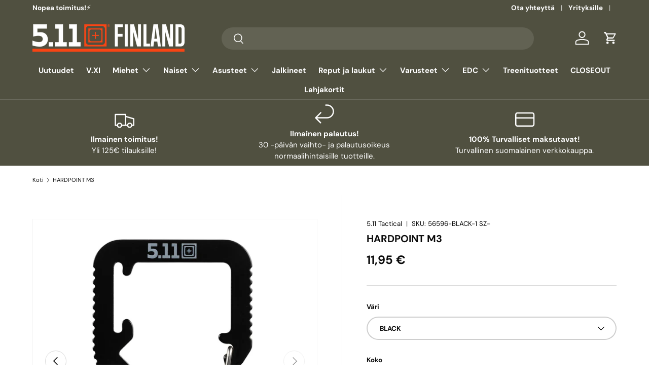

--- FILE ---
content_type: text/html; charset=utf-8
request_url: https://511tactical.fi/products/hardpointm3
body_size: 40963
content:
<!doctype html>
<html class="no-js" lang="fi" dir="ltr">
<head><meta charset="utf-8">
<meta name="viewport" content="width=device-width,initial-scale=1">
<title>HARDPOINT M3 &ndash; 5.11 Tactical Finland</title><link rel="canonical" href="https://511tactical.fi/products/hardpointm3"><link rel="icon" href="//511tactical.fi/cdn/shop/files/Scope_orange.png?crop=center&height=48&v=1747049204&width=48" type="image/png">
  <link rel="apple-touch-icon" href="//511tactical.fi/cdn/shop/files/Scope_orange.png?crop=center&height=180&v=1747049204&width=180"><meta name="description" content="The Hardpoint M3 is by no means an ordinary Karabinerhaken. Nor is it your typical hardpoint or weapon station. No, the M3 is a stainless steel-bodied with teeth* and self-closing spring steel wire gates, sized to fit PALS webbing, HEXGRID arrays, and similar loadbearing platforms. *Theyâ€™re not actually teeth per se, theyâ€™re gimped edges for a significantly improved grip."><meta property="og:site_name" content="5.11 Tactical Finland">
<meta property="og:url" content="https://511tactical.fi/products/hardpointm3">
<meta property="og:title" content="HARDPOINT M3">
<meta property="og:type" content="product">
<meta property="og:description" content="The Hardpoint M3 is by no means an ordinary Karabinerhaken. Nor is it your typical hardpoint or weapon station. No, the M3 is a stainless steel-bodied with teeth* and self-closing spring steel wire gates, sized to fit PALS webbing, HEXGRID arrays, and similar loadbearing platforms. *Theyâ€™re not actually teeth per se, theyâ€™re gimped edges for a significantly improved grip."><meta property="og:image" content="http://511tactical.fi/cdn/shop/products/56596_134_HardpointM3_Update_02.jpg?crop=center&height=1200&v=1631104988&width=1200">
  <meta property="og:image:secure_url" content="https://511tactical.fi/cdn/shop/products/56596_134_HardpointM3_Update_02.jpg?crop=center&height=1200&v=1631104988&width=1200">
  <meta property="og:image:width" content="2000">
  <meta property="og:image:height" content="2000"><meta property="og:price:amount" content="11,95">
  <meta property="og:price:currency" content="EUR"><meta name="twitter:card" content="summary_large_image">
<meta name="twitter:title" content="HARDPOINT M3">
<meta name="twitter:description" content="The Hardpoint M3 is by no means an ordinary Karabinerhaken. Nor is it your typical hardpoint or weapon station. No, the M3 is a stainless steel-bodied with teeth* and self-closing spring steel wire gates, sized to fit PALS webbing, HEXGRID arrays, and similar loadbearing platforms. *Theyâ€™re not actually teeth per se, theyâ€™re gimped edges for a significantly improved grip.">
<link rel="preload" href="//511tactical.fi/cdn/shop/t/34/assets/main.css?v=160821712262478566341765365136" as="style"><style data-shopify>
@font-face {
  font-family: "DM Sans";
  font-weight: 400;
  font-style: normal;
  font-display: swap;
  src: url("//511tactical.fi/cdn/fonts/dm_sans/dmsans_n4.ec80bd4dd7e1a334c969c265873491ae56018d72.woff2") format("woff2"),
       url("//511tactical.fi/cdn/fonts/dm_sans/dmsans_n4.87bdd914d8a61247b911147ae68e754d695c58a6.woff") format("woff");
}
@font-face {
  font-family: "DM Sans";
  font-weight: 700;
  font-style: normal;
  font-display: swap;
  src: url("//511tactical.fi/cdn/fonts/dm_sans/dmsans_n7.97e21d81502002291ea1de8aefb79170c6946ce5.woff2") format("woff2"),
       url("//511tactical.fi/cdn/fonts/dm_sans/dmsans_n7.af5c214f5116410ca1d53a2090665620e78e2e1b.woff") format("woff");
}
@font-face {
  font-family: "DM Sans";
  font-weight: 400;
  font-style: italic;
  font-display: swap;
  src: url("//511tactical.fi/cdn/fonts/dm_sans/dmsans_i4.b8fe05e69ee95d5a53155c346957d8cbf5081c1a.woff2") format("woff2"),
       url("//511tactical.fi/cdn/fonts/dm_sans/dmsans_i4.403fe28ee2ea63e142575c0aa47684d65f8c23a0.woff") format("woff");
}
@font-face {
  font-family: "DM Sans";
  font-weight: 700;
  font-style: italic;
  font-display: swap;
  src: url("//511tactical.fi/cdn/fonts/dm_sans/dmsans_i7.52b57f7d7342eb7255084623d98ab83fd96e7f9b.woff2") format("woff2"),
       url("//511tactical.fi/cdn/fonts/dm_sans/dmsans_i7.d5e14ef18a1d4a8ce78a4187580b4eb1759c2eda.woff") format("woff");
}
@font-face {
  font-family: "DM Sans";
  font-weight: 700;
  font-style: normal;
  font-display: swap;
  src: url("//511tactical.fi/cdn/fonts/dm_sans/dmsans_n7.97e21d81502002291ea1de8aefb79170c6946ce5.woff2") format("woff2"),
       url("//511tactical.fi/cdn/fonts/dm_sans/dmsans_n7.af5c214f5116410ca1d53a2090665620e78e2e1b.woff") format("woff");
}
@font-face {
  font-family: "DM Sans";
  font-weight: 700;
  font-style: normal;
  font-display: swap;
  src: url("//511tactical.fi/cdn/fonts/dm_sans/dmsans_n7.97e21d81502002291ea1de8aefb79170c6946ce5.woff2") format("woff2"),
       url("//511tactical.fi/cdn/fonts/dm_sans/dmsans_n7.af5c214f5116410ca1d53a2090665620e78e2e1b.woff") format("woff");
}
:root {
      --bg-color: 255 255 255 / 1.0;
      --bg-color-og: 255 255 255 / 1.0;
      --heading-color: 11 11 11;
      --text-color: 11 11 11;
      --text-color-og: 11 11 11;
      --scrollbar-color: 11 11 11;
      --link-color: 11 11 11;
      --link-color-og: 11 11 11;
      --star-color: 255 159 28;--swatch-border-color-default: 206 206 206;
        --swatch-border-color-active: 133 133 133;
        --swatch-card-size: 30px;
        --swatch-variant-picker-size: 54px;--color-scheme-1-bg: 80 80 64 / 1.0;
      --color-scheme-1-grad: ;
      --color-scheme-1-heading: 225 74 21;
      --color-scheme-1-text: 225 74 21;
      --color-scheme-1-btn-bg: 225 74 21;
      --color-scheme-1-btn-text: 10 9 9;
      --color-scheme-1-btn-bg-hover: 207 69 20;--color-scheme-2-bg: 255 255 255 / 1.0;
      --color-scheme-2-grad: ;
      --color-scheme-2-heading: 225 74 21;
      --color-scheme-2-text: 10 9 9;
      --color-scheme-2-btn-bg: 225 74 21;
      --color-scheme-2-btn-text: 255 255 255;
      --color-scheme-2-btn-bg-hover: 232 112 70;--color-scheme-3-bg: 80 80 64 / 1.0;
      --color-scheme-3-grad: ;
      --color-scheme-3-heading: 225 74 21;
      --color-scheme-3-text: 255 255 255;
      --color-scheme-3-btn-bg: 225 74 21;
      --color-scheme-3-btn-text: 255 255 255;
      --color-scheme-3-btn-bg-hover: 232 112 70;

      --drawer-bg-color: 255 255 255 / 1.0;
      --drawer-text-color: 42 43 42;

      --panel-bg-color: 244 244 244 / 1.0;
      --panel-heading-color: 42 43 42;
      --panel-text-color: 42 43 42;

      --in-stock-text-color: 44 126 63;
      --low-stock-text-color: 255 251 5;
      --very-low-stock-text-color: 255 88 13;
      --no-stock-text-color: 119 119 119;
      --no-stock-backordered-text-color: 119 119 119;

      --error-bg-color: 255 255 255;
      --error-text-color: 255 159 28;
      --success-bg-color: 232 246 234;
      --success-text-color: 44 126 63;
      --info-bg-color: 228 237 250;
      --info-text-color: 26 102 210;

      --heading-font-family: "DM Sans", sans-serif;
      --heading-font-style: normal;
      --heading-font-weight: 700;
      --heading-scale-start: 2;

      --navigation-font-family: "DM Sans", sans-serif;
      --navigation-font-style: normal;
      --navigation-font-weight: 700;--heading-text-transform: none;
--subheading-text-transform: none;
      --body-font-family: "DM Sans", sans-serif;
      --body-font-style: normal;
      --body-font-weight: 400;
      --body-font-size: 15;

      --section-gap: 48;
      --heading-gap: calc(8 * var(--space-unit));--grid-column-gap: 20px;--btn-bg-color: 225 74 21;
      --btn-bg-hover-color: 232 112 70;
      --btn-text-color: 255 255 255;
      --btn-bg-color-og: 225 74 21;
      --btn-text-color-og: 255 255 255;
      --btn-alt-bg-color: 225 74 21;
      --btn-alt-bg-alpha: 1.0;
      --btn-alt-text-color: 255 255 255;
      --btn-border-width: 2px;
      --btn-padding-y: 12px;

      
      --btn-border-radius: 28px;
      

      --btn-lg-border-radius: 50%;
      --btn-icon-border-radius: 50%;
      --input-with-btn-inner-radius: var(--btn-border-radius);

      --input-bg-color: 255 255 255 / 1.0;
      --input-text-color: 11 11 11;
      --input-border-width: 2px;
      --input-border-radius: 26px;
      --textarea-border-radius: 12px;
      --input-border-radius: 28px;
      --input-lg-border-radius: 34px;
      --input-bg-color-diff-3: #f7f7f7;
      --input-bg-color-diff-6: #f0f0f0;

      --modal-border-radius: 16px;
      --modal-overlay-color: 0 0 0;
      --modal-overlay-opacity: 0.4;
      --drawer-border-radius: 16px;
      --overlay-border-radius: 0px;

      --custom-label-bg-color: 255 88 13 / 1.0;
      --custom-label-text-color: 255 255 255 / 1.0;--sale-label-bg-color: 255 88 13 / 1.0;
      --sale-label-text-color: 255 255 255 / 1.0;--sold-out-label-bg-color: 255 13 13 / 1.0;
      --sold-out-label-text-color: 255 255 255 / 1.0;--new-label-bg-color: 44 126 63 / 1.0;
      --new-label-text-color: 255 255 255 / 1.0;--preorder-label-bg-color: 255 88 13 / 1.0;
      --preorder-label-text-color: 255 255 255 / 1.0;

      --collection-label-color: 0 126 18 / 1.0;

      --page-width: 1350px;
      --gutter-sm: 20px;
      --gutter-md: 32px;
      --gutter-lg: 64px;

      --payment-terms-bg-color: #FFFFFF;

      --coll-card-bg-color: #F9F9F9;
      --coll-card-border-color: #f2f2f2;

      --card-highlight-bg-color: #F9F9F9;
      --card-highlight-text-color: 85 85 85;
      --card-highlight-border-color: #E1E1E1;--blend-bg-color: #f4f4f4;
        
          --aos-animate-duration: 0.6s;
        

        
          --aos-min-width: 0;
        
      

      --reading-width: 48em;
    }

    @media (max-width: 769px) {
      :root {
        --reading-width: 36em;
      }
    }
  </style><link rel="stylesheet" href="//511tactical.fi/cdn/shop/t/34/assets/main.css?v=160821712262478566341765365136">
  <script src="//511tactical.fi/cdn/shop/t/34/assets/main.js?v=102719207125010519441765365136" defer="defer"></script><link rel="preload" href="//511tactical.fi/cdn/fonts/dm_sans/dmsans_n4.ec80bd4dd7e1a334c969c265873491ae56018d72.woff2" as="font" type="font/woff2" crossorigin fetchpriority="high"><link rel="preload" href="//511tactical.fi/cdn/fonts/dm_sans/dmsans_n7.97e21d81502002291ea1de8aefb79170c6946ce5.woff2" as="font" type="font/woff2" crossorigin fetchpriority="high"><script>window.performance && window.performance.mark && window.performance.mark('shopify.content_for_header.start');</script><meta name="google-site-verification" content="Q3yflDtTZYWb2EFDcCHmCzLU7WBbdg1Sw16fYLwetns">
<meta name="google-site-verification" content="Ma9JbpjsV2vhveB3mBlA-0-mxOCHkDebJgHYIqle54w">
<meta name="google-site-verification" content="I4VGMl03B0Fh_GXKrcoxHTxpoGQzVWunYTg2a-NVb-0">
<meta name="google-site-verification" content="0Fjpqu9YB3TIaNcEwbsyrZbO7sR96GDQMk5UMSDNIYM">
<meta id="shopify-digital-wallet" name="shopify-digital-wallet" content="/2722955321/digital_wallets/dialog">
<link rel="alternate" type="application/json+oembed" href="https://511tactical.fi/products/hardpointm3.oembed">
<script async="async" src="/checkouts/internal/preloads.js?locale=fi-FI"></script>
<script id="shopify-features" type="application/json">{"accessToken":"8f492b727ce4e5b44c906f50d4630e58","betas":["rich-media-storefront-analytics"],"domain":"511tactical.fi","predictiveSearch":true,"shopId":2722955321,"locale":"fi"}</script>
<script>var Shopify = Shopify || {};
Shopify.shop = "511-tactical.myshopify.com";
Shopify.locale = "fi";
Shopify.currency = {"active":"EUR","rate":"1.0"};
Shopify.country = "FI";
Shopify.theme = {"name":"2025V.1.0","id":191177621829,"schema_name":"Enterprise","schema_version":"2.1.0","theme_store_id":1657,"role":"main"};
Shopify.theme.handle = "null";
Shopify.theme.style = {"id":null,"handle":null};
Shopify.cdnHost = "511tactical.fi/cdn";
Shopify.routes = Shopify.routes || {};
Shopify.routes.root = "/";</script>
<script type="module">!function(o){(o.Shopify=o.Shopify||{}).modules=!0}(window);</script>
<script>!function(o){function n(){var o=[];function n(){o.push(Array.prototype.slice.apply(arguments))}return n.q=o,n}var t=o.Shopify=o.Shopify||{};t.loadFeatures=n(),t.autoloadFeatures=n()}(window);</script>
<script id="shop-js-analytics" type="application/json">{"pageType":"product"}</script>
<script defer="defer" async type="module" src="//511tactical.fi/cdn/shopifycloud/shop-js/modules/v2/client.init-shop-cart-sync_j08UDGKa.fi.esm.js"></script>
<script defer="defer" async type="module" src="//511tactical.fi/cdn/shopifycloud/shop-js/modules/v2/chunk.common_Bb-XDIxn.esm.js"></script>
<script defer="defer" async type="module" src="//511tactical.fi/cdn/shopifycloud/shop-js/modules/v2/chunk.modal_BRwMSUnb.esm.js"></script>
<script type="module">
  await import("//511tactical.fi/cdn/shopifycloud/shop-js/modules/v2/client.init-shop-cart-sync_j08UDGKa.fi.esm.js");
await import("//511tactical.fi/cdn/shopifycloud/shop-js/modules/v2/chunk.common_Bb-XDIxn.esm.js");
await import("//511tactical.fi/cdn/shopifycloud/shop-js/modules/v2/chunk.modal_BRwMSUnb.esm.js");

  window.Shopify.SignInWithShop?.initShopCartSync?.({"fedCMEnabled":true,"windoidEnabled":true});

</script>
<script>(function() {
  var isLoaded = false;
  function asyncLoad() {
    if (isLoaded) return;
    isLoaded = true;
    var urls = ["https:\/\/cdn.jsdelivr.net\/gh\/apphq\/slidecart-dist@master\/slidecarthq-forward.js?4\u0026shop=511-tactical.myshopify.com","https:\/\/cdn.nfcube.com\/instafeed-eecad175ec17aa63325ebffc803a0d78.js?shop=511-tactical.myshopify.com","https:\/\/omnisnippet1.com\/platforms\/shopify.js?source=scriptTag\u0026v=2025-05-14T11\u0026shop=511-tactical.myshopify.com","\/\/backinstock.useamp.com\/widget\/38595_1767156503.js?category=bis\u0026v=6\u0026shop=511-tactical.myshopify.com"];
    for (var i = 0; i < urls.length; i++) {
      var s = document.createElement('script');
      s.type = 'text/javascript';
      s.async = true;
      s.src = urls[i];
      var x = document.getElementsByTagName('script')[0];
      x.parentNode.insertBefore(s, x);
    }
  };
  if(window.attachEvent) {
    window.attachEvent('onload', asyncLoad);
  } else {
    window.addEventListener('load', asyncLoad, false);
  }
})();</script>
<script id="__st">var __st={"a":2722955321,"offset":7200,"reqid":"fd928238-8916-4a0d-94cd-876efd2046e0-1770095577","pageurl":"511tactical.fi\/products\/hardpointm3","u":"aac7465f120f","p":"product","rtyp":"product","rid":4510824464441};</script>
<script>window.ShopifyPaypalV4VisibilityTracking = true;</script>
<script id="captcha-bootstrap">!function(){'use strict';const t='contact',e='account',n='new_comment',o=[[t,t],['blogs',n],['comments',n],[t,'customer']],c=[[e,'customer_login'],[e,'guest_login'],[e,'recover_customer_password'],[e,'create_customer']],r=t=>t.map((([t,e])=>`form[action*='/${t}']:not([data-nocaptcha='true']) input[name='form_type'][value='${e}']`)).join(','),a=t=>()=>t?[...document.querySelectorAll(t)].map((t=>t.form)):[];function s(){const t=[...o],e=r(t);return a(e)}const i='password',u='form_key',d=['recaptcha-v3-token','g-recaptcha-response','h-captcha-response',i],f=()=>{try{return window.sessionStorage}catch{return}},m='__shopify_v',_=t=>t.elements[u];function p(t,e,n=!1){try{const o=window.sessionStorage,c=JSON.parse(o.getItem(e)),{data:r}=function(t){const{data:e,action:n}=t;return t[m]||n?{data:e,action:n}:{data:t,action:n}}(c);for(const[e,n]of Object.entries(r))t.elements[e]&&(t.elements[e].value=n);n&&o.removeItem(e)}catch(o){console.error('form repopulation failed',{error:o})}}const l='form_type',E='cptcha';function T(t){t.dataset[E]=!0}const w=window,h=w.document,L='Shopify',v='ce_forms',y='captcha';let A=!1;((t,e)=>{const n=(g='f06e6c50-85a8-45c8-87d0-21a2b65856fe',I='https://cdn.shopify.com/shopifycloud/storefront-forms-hcaptcha/ce_storefront_forms_captcha_hcaptcha.v1.5.2.iife.js',D={infoText:'hCaptchan suojaama',privacyText:'Tietosuoja',termsText:'Ehdot'},(t,e,n)=>{const o=w[L][v],c=o.bindForm;if(c)return c(t,g,e,D).then(n);var r;o.q.push([[t,g,e,D],n]),r=I,A||(h.body.append(Object.assign(h.createElement('script'),{id:'captcha-provider',async:!0,src:r})),A=!0)});var g,I,D;w[L]=w[L]||{},w[L][v]=w[L][v]||{},w[L][v].q=[],w[L][y]=w[L][y]||{},w[L][y].protect=function(t,e){n(t,void 0,e),T(t)},Object.freeze(w[L][y]),function(t,e,n,w,h,L){const[v,y,A,g]=function(t,e,n){const i=e?o:[],u=t?c:[],d=[...i,...u],f=r(d),m=r(i),_=r(d.filter((([t,e])=>n.includes(e))));return[a(f),a(m),a(_),s()]}(w,h,L),I=t=>{const e=t.target;return e instanceof HTMLFormElement?e:e&&e.form},D=t=>v().includes(t);t.addEventListener('submit',(t=>{const e=I(t);if(!e)return;const n=D(e)&&!e.dataset.hcaptchaBound&&!e.dataset.recaptchaBound,o=_(e),c=g().includes(e)&&(!o||!o.value);(n||c)&&t.preventDefault(),c&&!n&&(function(t){try{if(!f())return;!function(t){const e=f();if(!e)return;const n=_(t);if(!n)return;const o=n.value;o&&e.removeItem(o)}(t);const e=Array.from(Array(32),(()=>Math.random().toString(36)[2])).join('');!function(t,e){_(t)||t.append(Object.assign(document.createElement('input'),{type:'hidden',name:u})),t.elements[u].value=e}(t,e),function(t,e){const n=f();if(!n)return;const o=[...t.querySelectorAll(`input[type='${i}']`)].map((({name:t})=>t)),c=[...d,...o],r={};for(const[a,s]of new FormData(t).entries())c.includes(a)||(r[a]=s);n.setItem(e,JSON.stringify({[m]:1,action:t.action,data:r}))}(t,e)}catch(e){console.error('failed to persist form',e)}}(e),e.submit())}));const S=(t,e)=>{t&&!t.dataset[E]&&(n(t,e.some((e=>e===t))),T(t))};for(const o of['focusin','change'])t.addEventListener(o,(t=>{const e=I(t);D(e)&&S(e,y())}));const B=e.get('form_key'),M=e.get(l),P=B&&M;t.addEventListener('DOMContentLoaded',(()=>{const t=y();if(P)for(const e of t)e.elements[l].value===M&&p(e,B);[...new Set([...A(),...v().filter((t=>'true'===t.dataset.shopifyCaptcha))])].forEach((e=>S(e,t)))}))}(h,new URLSearchParams(w.location.search),n,t,e,['guest_login'])})(!0,!0)}();</script>
<script integrity="sha256-4kQ18oKyAcykRKYeNunJcIwy7WH5gtpwJnB7kiuLZ1E=" data-source-attribution="shopify.loadfeatures" defer="defer" src="//511tactical.fi/cdn/shopifycloud/storefront/assets/storefront/load_feature-a0a9edcb.js" crossorigin="anonymous"></script>
<script data-source-attribution="shopify.dynamic_checkout.dynamic.init">var Shopify=Shopify||{};Shopify.PaymentButton=Shopify.PaymentButton||{isStorefrontPortableWallets:!0,init:function(){window.Shopify.PaymentButton.init=function(){};var t=document.createElement("script");t.src="https://511tactical.fi/cdn/shopifycloud/portable-wallets/latest/portable-wallets.fi.js",t.type="module",document.head.appendChild(t)}};
</script>
<script data-source-attribution="shopify.dynamic_checkout.buyer_consent">
  function portableWalletsHideBuyerConsent(e){var t=document.getElementById("shopify-buyer-consent"),n=document.getElementById("shopify-subscription-policy-button");t&&n&&(t.classList.add("hidden"),t.setAttribute("aria-hidden","true"),n.removeEventListener("click",e))}function portableWalletsShowBuyerConsent(e){var t=document.getElementById("shopify-buyer-consent"),n=document.getElementById("shopify-subscription-policy-button");t&&n&&(t.classList.remove("hidden"),t.removeAttribute("aria-hidden"),n.addEventListener("click",e))}window.Shopify?.PaymentButton&&(window.Shopify.PaymentButton.hideBuyerConsent=portableWalletsHideBuyerConsent,window.Shopify.PaymentButton.showBuyerConsent=portableWalletsShowBuyerConsent);
</script>
<script data-source-attribution="shopify.dynamic_checkout.cart.bootstrap">document.addEventListener("DOMContentLoaded",(function(){function t(){return document.querySelector("shopify-accelerated-checkout-cart, shopify-accelerated-checkout")}if(t())Shopify.PaymentButton.init();else{new MutationObserver((function(e,n){t()&&(Shopify.PaymentButton.init(),n.disconnect())})).observe(document.body,{childList:!0,subtree:!0})}}));
</script>
<script id="sections-script" data-sections="header,footer" defer="defer" src="//511tactical.fi/cdn/shop/t/34/compiled_assets/scripts.js?v=21725"></script>
<script>window.performance && window.performance.mark && window.performance.mark('shopify.content_for_header.end');</script>

    <script src="//511tactical.fi/cdn/shop/t/34/assets/animate-on-scroll.js?v=15249566486942820451765365135" defer="defer"></script>
    <link rel="stylesheet" href="//511tactical.fi/cdn/shop/t/34/assets/animate-on-scroll.css?v=116194678796051782541765365135">
  

  <script>document.documentElement.className = document.documentElement.className.replace('no-js', 'js');</script><!-- CC Custom Head Start --><!-- CC Custom Head End --><!-- BEGIN app block: shopify://apps/judge-me-reviews/blocks/judgeme_core/61ccd3b1-a9f2-4160-9fe9-4fec8413e5d8 --><!-- Start of Judge.me Core -->






<link rel="dns-prefetch" href="https://cdnwidget.judge.me">
<link rel="dns-prefetch" href="https://cdn.judge.me">
<link rel="dns-prefetch" href="https://cdn1.judge.me">
<link rel="dns-prefetch" href="https://api.judge.me">

<script data-cfasync='false' class='jdgm-settings-script'>window.jdgmSettings={"pagination":5,"disable_web_reviews":false,"badge_no_review_text":"Ei arvosteluja","badge_n_reviews_text":"{{ n }} arvostelu/arvostelua","badge_star_color":"#FFE800","hide_badge_preview_if_no_reviews":true,"badge_hide_text":false,"enforce_center_preview_badge":false,"widget_title":"Asiakasarvostelut","widget_open_form_text":"Kirjoita arvostelu","widget_close_form_text":"Peruuta arvostelu","widget_refresh_page_text":"Päivitä sivu","widget_summary_text":"Perustuu {{ number_of_reviews }} arvosteluun/arvosteluihin","widget_no_review_text":"Ole ensimmäinen kirjoittamaan arvostelu","widget_name_field_text":"Näytettävä nimi","widget_verified_name_field_text":"Vahvistettu nimi (julkinen)","widget_name_placeholder_text":"Näytettävä nimi","widget_required_field_error_text":"Tämä kenttä on pakollinen.","widget_email_field_text":"Sähköpostiosoite","widget_verified_email_field_text":"Vahvistettu sähköposti (yksityinen)","widget_email_placeholder_text":"Sähköpostiosoitteesi","widget_email_field_error_text":"Syötä kelvollinen sähköpostiosoite.","widget_rating_field_text":"Arvosana","widget_review_title_field_text":"Arvostelun otsikko","widget_review_title_placeholder_text":"Anna arvostelullesi otsikko","widget_review_body_field_text":"Arvostelun sisältö","widget_review_body_placeholder_text":"Aloita kirjoittaminen tässä...","widget_pictures_field_text":"Kuva/Video (valinnainen)","widget_submit_review_text":"Lähetä arvostelu","widget_submit_verified_review_text":"Lähetä vahvistettu arvostelu","widget_submit_success_msg_with_auto_publish":"Kiitos! Päivitä sivu hetken kuluttua nähdäksesi arvostelusi.","widget_submit_success_msg_no_auto_publish":"Kiitos! Arvostelusi julkaistaan heti, kun kaupan järjestelmänvalvoja on sen hyväksynyt.","widget_show_default_reviews_out_of_total_text":"Näytetään {{ n_reviews_shown }} / {{ n_reviews }} arvostelua.","widget_show_all_link_text":"Näytä kaikki","widget_show_less_link_text":"Näytä vähemmän","widget_author_said_text":"{{ reviewer_name }} sanoi:","widget_days_text":"{{ n }} päivää sitten","widget_weeks_text":"{{ n }} viikko/viikkoa sitten","widget_months_text":"{{ n }} kuukausi/kuukautta sitten","widget_years_text":"{{ n }} vuosi/vuotta sitten","widget_yesterday_text":"Eilen","widget_today_text":"Tänään","widget_replied_text":"\u003e\u003e {{ shop_name }} vastasi:","widget_read_more_text":"Lue lisää","widget_reviewer_name_as_initial":"all_initials","widget_rating_filter_color":"#FD7946","widget_rating_filter_see_all_text":"Katso kaikki arvostelut","widget_sorting_most_recent_text":"Uusimmat","widget_sorting_highest_rating_text":"Korkein arvosana","widget_sorting_lowest_rating_text":"Alhaisin arvosana","widget_sorting_with_pictures_text":"Vain kuvat","widget_sorting_most_helpful_text":"Hyödyllisimmät","widget_open_question_form_text":"Esitä kysymys","widget_reviews_subtab_text":"Arvostelut","widget_questions_subtab_text":"Kysymykset","widget_question_label_text":"Kysymys","widget_answer_label_text":"Vastaus","widget_question_placeholder_text":"Kirjoita kysymyksesi tähän","widget_submit_question_text":"Lähetä kysymys","widget_question_submit_success_text":"Kiitos kysymyksestäsi! Ilmoitamme sinulle, kun siihen vastataan.","widget_star_color":"#FDE202","verified_badge_text":"Tunnistettu","verified_badge_bg_color":"#3E992F","verified_badge_text_color":"","verified_badge_placement":"left-of-reviewer-name","widget_review_max_height":"","widget_hide_border":false,"widget_social_share":false,"widget_thumb":false,"widget_review_location_show":false,"widget_location_format":"","all_reviews_include_out_of_store_products":true,"all_reviews_out_of_store_text":"(kaupan ulkopuolella)","all_reviews_pagination":100,"all_reviews_product_name_prefix_text":"koskien","enable_review_pictures":true,"enable_question_anwser":false,"widget_theme":"","review_date_format":"dd/mm/yyyy","default_sort_method":"most-recent","widget_product_reviews_subtab_text":"Tuotearvostelut","widget_shop_reviews_subtab_text":"Kaupan arvostelut","widget_other_products_reviews_text":"Arvostelut muille tuotteille","widget_store_reviews_subtab_text":"Kaupan arvostelut","widget_no_store_reviews_text":"Tätä kauppaa ei ole vielä saanut arvosteluja","widget_web_restriction_product_reviews_text":"Tästä tuotteesta ei ole vielä arvosteluja","widget_no_items_text":"Ei löytynyt elementtejä","widget_show_more_text":"Näytä lisää","widget_write_a_store_review_text":"Kirjoita arvostelu","widget_other_languages_heading":"Arvosteluja muilla kielillä","widget_translate_review_text":"Käännä arvostelu kielelle {{ language }}","widget_translating_review_text":"Käännetään...","widget_show_original_translation_text":"Näytä alkuperäinen ({{ language }})","widget_translate_review_failed_text":"Arvostelua ei voitu kääntää.","widget_translate_review_retry_text":"Yritä uudelleen","widget_translate_review_try_again_later_text":"Yritä myöhemmin uudelleen","show_product_url_for_grouped_product":false,"widget_sorting_pictures_first_text":"Kuvat ensin","show_pictures_on_all_rev_page_mobile":false,"show_pictures_on_all_rev_page_desktop":false,"floating_tab_hide_mobile_install_preference":false,"floating_tab_button_name":"★ Arvostelut ★","floating_tab_title":"Anna asiakkaiden puhua puolestamme!","floating_tab_button_color":"#FF7B06","floating_tab_button_background_color":"#000000","floating_tab_url":"","floating_tab_url_enabled":true,"floating_tab_tab_style":"text","all_reviews_text_badge_text":"Asiakkaat arvioivat meitä {{ shop.metafields.judgeme.all_reviews_rating | round: 1 }}/5 perustuen {{ shop.metafields.judgeme.all_reviews_count }} arvosteluun.","all_reviews_text_badge_text_branded_style":"{{ shop.metafields.judgeme.all_reviews_rating | round: 1 }} / 5 tähteä perustuen {{ shop.metafields.judgeme.all_reviews_count }} arvosteluun","is_all_reviews_text_badge_a_link":false,"show_stars_for_all_reviews_text_badge":false,"all_reviews_text_badge_url":"","all_reviews_text_style":"branded","all_reviews_text_color_style":"custom","all_reviews_text_color":"#FDFA20","all_reviews_text_show_jm_brand":true,"featured_carousel_show_header":true,"featured_carousel_title":"Anna asiakkaiden puhua puolestamme","testimonials_carousel_title":"Asiakas sanoo","videos_carousel_title":"Todelliset asiakkaiden tarinat","cards_carousel_title":"Asiakas sanoo","featured_carousel_count_text":"{{ n }} arvostelusta","featured_carousel_add_link_to_all_reviews_page":false,"featured_carousel_url":"","featured_carousel_show_images":true,"featured_carousel_autoslide_interval":5,"featured_carousel_arrows_on_the_sides":false,"featured_carousel_height":250,"featured_carousel_width":80,"featured_carousel_image_size":0,"featured_carousel_image_height":250,"featured_carousel_arrow_color":"#eeeeee","verified_count_badge_style":"branded","verified_count_badge_orientation":"horizontal","verified_count_badge_color_style":"judgeme_brand_color","verified_count_badge_color":"#108474","is_verified_count_badge_a_link":false,"verified_count_badge_url":"","verified_count_badge_show_jm_brand":true,"widget_rating_preset_default":5,"widget_first_sub_tab":"product-reviews","widget_show_histogram":false,"widget_histogram_use_custom_color":true,"widget_pagination_use_custom_color":true,"widget_star_use_custom_color":true,"widget_verified_badge_use_custom_color":true,"widget_write_review_use_custom_color":false,"picture_reminder_submit_button":"Upload Pictures","enable_review_videos":false,"mute_video_by_default":false,"widget_sorting_videos_first_text":"Videot ensin","widget_review_pending_text":"Odottaa","featured_carousel_items_for_large_screen":3,"social_share_options_order":"Facebook,Twitter","remove_microdata_snippet":true,"disable_json_ld":false,"enable_json_ld_products":false,"preview_badge_show_question_text":false,"preview_badge_no_question_text":"Ei kysymyksiä","preview_badge_n_question_text":"{{ number_of_questions }} kysymys/kysymystä","qa_badge_show_icon":false,"qa_badge_position":"same-row","remove_judgeme_branding":true,"widget_add_search_bar":false,"widget_search_bar_placeholder":"Haku","widget_sorting_verified_only_text":"Vain vahvistetut","featured_carousel_theme":"aligned","featured_carousel_show_rating":true,"featured_carousel_show_title":true,"featured_carousel_show_body":true,"featured_carousel_show_date":false,"featured_carousel_show_reviewer":false,"featured_carousel_show_product":false,"featured_carousel_header_background_color":"#108474","featured_carousel_header_text_color":"#ffffff","featured_carousel_name_product_separator":"reviewed","featured_carousel_full_star_background":"#108474","featured_carousel_empty_star_background":"#dadada","featured_carousel_vertical_theme_background":"#f9fafb","featured_carousel_verified_badge_enable":true,"featured_carousel_verified_badge_color":"#108474","featured_carousel_border_style":"round","featured_carousel_review_line_length_limit":3,"featured_carousel_more_reviews_button_text":"Lue lisää arvosteluja","featured_carousel_view_product_button_text":"Katso tuote","all_reviews_page_load_reviews_on":"scroll","all_reviews_page_load_more_text":"Lataa lisää arvosteluja","disable_fb_tab_reviews":false,"enable_ajax_cdn_cache":false,"widget_advanced_speed_features":5,"widget_public_name_text":"näytetään julkisesti kuten","default_reviewer_name":"John Smith","default_reviewer_name_has_non_latin":true,"widget_reviewer_anonymous":"Nimetön","medals_widget_title":"Judge.me Arvostelumitalit","medals_widget_background_color":"#f9fafb","medals_widget_position":"footer_all_pages","medals_widget_border_color":"#f9fafb","medals_widget_verified_text_position":"left","medals_widget_use_monochromatic_version":false,"medals_widget_elements_color":"#108474","show_reviewer_avatar":false,"widget_invalid_yt_video_url_error_text":"Ei YouTube-videon URL","widget_max_length_field_error_text":"Syötä enintään {0} merkkiä.","widget_show_country_flag":false,"widget_show_collected_via_shop_app":true,"widget_verified_by_shop_badge_style":"light","widget_verified_by_shop_text":"Kaupan vahvistama","widget_show_photo_gallery":false,"widget_load_with_code_splitting":true,"widget_ugc_install_preference":false,"widget_ugc_title":"Valmistettu meiltä, jaettu sinulta","widget_ugc_subtitle":"Merkitse meidät nähdäksesi kuvasi esillä sivullamme","widget_ugc_arrows_color":"#ffffff","widget_ugc_primary_button_text":"Osta nyt","widget_ugc_primary_button_background_color":"#108474","widget_ugc_primary_button_text_color":"#ffffff","widget_ugc_primary_button_border_width":"0","widget_ugc_primary_button_border_style":"none","widget_ugc_primary_button_border_color":"#108474","widget_ugc_primary_button_border_radius":"25","widget_ugc_secondary_button_text":"Lataa lisää","widget_ugc_secondary_button_background_color":"#ffffff","widget_ugc_secondary_button_text_color":"#108474","widget_ugc_secondary_button_border_width":"2","widget_ugc_secondary_button_border_style":"solid","widget_ugc_secondary_button_border_color":"#108474","widget_ugc_secondary_button_border_radius":"25","widget_ugc_reviews_button_text":"Katso arvostelut","widget_ugc_reviews_button_background_color":"#ffffff","widget_ugc_reviews_button_text_color":"#108474","widget_ugc_reviews_button_border_width":"2","widget_ugc_reviews_button_border_style":"solid","widget_ugc_reviews_button_border_color":"#108474","widget_ugc_reviews_button_border_radius":"25","widget_ugc_reviews_button_link_to":"judgeme-reviews-page","widget_ugc_show_post_date":true,"widget_ugc_max_width":"800","widget_rating_metafield_value_type":true,"widget_primary_color":"#E95B29","widget_enable_secondary_color":false,"widget_secondary_color":"#edf5f5","widget_summary_average_rating_text":"{{ average_rating }} / 5","widget_media_grid_title":"Asiakkaiden kuvia \u0026 videoita","widget_media_grid_see_more_text":"Katso lisää","widget_round_style":true,"widget_show_product_medals":false,"widget_verified_by_judgeme_text":"Judge.me:n vahvistama","widget_show_store_medals":false,"widget_verified_by_judgeme_text_in_store_medals":"Judge.me:n vahvistama","widget_media_field_exceed_quantity_message":"Valitettavasti voimme hyväksyä vain {{ max_media }} yhtä arvostelua kohden.","widget_media_field_exceed_limit_message":"{{ file_name }} on liian suuri, valitse {{ media_type }} joka on alle {{ size_limit }}MB.","widget_review_submitted_text":"Arvostelu lähetetty!","widget_question_submitted_text":"Kysymys lähetetty!","widget_close_form_text_question":"Peruuta","widget_write_your_answer_here_text":"Kirjoita vastauksesi tähän","widget_enabled_branded_link":true,"widget_show_collected_by_judgeme":false,"widget_reviewer_name_color":"","widget_write_review_text_color":"","widget_write_review_bg_color":"","widget_collected_by_judgeme_text":"Judge.me:n keräämä","widget_pagination_type":"standard","widget_load_more_text":"Lataa lisää","widget_load_more_color":"#FD7946","widget_full_review_text":"Koko arvostelu","widget_read_more_reviews_text":"Lue lisää arvosteluja","widget_read_questions_text":"Lue kysymyksiä","widget_questions_and_answers_text":"Kysymykset \u0026 vastaukset","widget_verified_by_text":"Vahvistanut","widget_verified_text":"Vahvistettu","widget_number_of_reviews_text":"{{ number_of_reviews }} arvostelua","widget_back_button_text":"Takaisin","widget_next_button_text":"Seuraava","widget_custom_forms_filter_button":"Suodattimet","custom_forms_style":"horizontal","widget_show_review_information":false,"how_reviews_are_collected":"Miten arvostelut kerätään?","widget_show_review_keywords":false,"widget_gdpr_statement":"Miten käytämme tietojasi: Otamme sinuun yhteyttä vain jättämääsi arvosteluun liittyen, ja vain tarvittaessa. Lähettämällä arvostelusi hyväksyt Judge.me:n \u003ca href='https://judge.me/terms' target='_blank' rel='nofollow noopener'\u003ekäyttöehdot\u003c/a\u003e, \u003ca href='https://judge.me/privacy' target='_blank' rel='nofollow noopener'\u003etietosuojakäytännön\u003c/a\u003e ja \u003ca href='https://judge.me/content-policy' target='_blank' rel='nofollow noopener'\u003esisältökäytännöt\u003c/a\u003e.","widget_multilingual_sorting_enabled":false,"widget_translate_review_content_enabled":false,"widget_translate_review_content_method":"manual","popup_widget_review_selection":"automatically_with_pictures","popup_widget_round_border_style":true,"popup_widget_show_title":true,"popup_widget_show_body":true,"popup_widget_show_reviewer":false,"popup_widget_show_product":true,"popup_widget_show_pictures":true,"popup_widget_use_review_picture":true,"popup_widget_show_on_home_page":true,"popup_widget_show_on_product_page":true,"popup_widget_show_on_collection_page":true,"popup_widget_show_on_cart_page":true,"popup_widget_position":"bottom_left","popup_widget_first_review_delay":5,"popup_widget_duration":5,"popup_widget_interval":5,"popup_widget_review_count":5,"popup_widget_hide_on_mobile":true,"review_snippet_widget_round_border_style":true,"review_snippet_widget_card_color":"#000000","review_snippet_widget_slider_arrows_background_color":"#FFFFFF","review_snippet_widget_slider_arrows_color":"#000000","review_snippet_widget_star_color":"#FFDB00","show_product_variant":false,"all_reviews_product_variant_label_text":"Muunnelma: ","widget_show_verified_branding":false,"widget_ai_summary_title":"Asiakkaat sanovat","widget_ai_summary_disclaimer":"Tekoälyn luoma arvostelujen yhteenveto viimeaikaisten asiakasarviointien perusteella","widget_show_ai_summary":false,"widget_show_ai_summary_bg":false,"widget_show_review_title_input":true,"redirect_reviewers_invited_via_email":"review_widget","request_store_review_after_product_review":false,"request_review_other_products_in_order":false,"review_form_color_scheme":"default","review_form_corner_style":"square","review_form_star_color":{},"review_form_text_color":"#333333","review_form_background_color":"#ffffff","review_form_field_background_color":"#fafafa","review_form_button_color":{},"review_form_button_text_color":"#ffffff","review_form_modal_overlay_color":"#000000","review_content_screen_title_text":"Miten arvosteleisit tämän tuotteen?","review_content_introduction_text":"Olisimme iloisia, jos voisit jakaa hieman kokemuksistasi.","store_review_form_title_text":"Miten arvosteleisit tämän kaupan?","store_review_form_introduction_text":"Olisimme iloisia, jos voisit jakaa hieman kokemuksistasi.","show_review_guidance_text":true,"one_star_review_guidance_text":"Huono","five_star_review_guidance_text":"Hienoa","customer_information_screen_title_text":"Tietoja sinusta","customer_information_introduction_text":"Kerro meille lisää itsestäsi","custom_questions_screen_title_text":"Kokemuksesi tarkemmin","custom_questions_introduction_text":"Tässä muutama kysymys, joka auttaa meitä ymmärtämään kokemuksestasi enemmän.","review_submitted_screen_title_text":"Kiitos arvostelustasi!","review_submitted_screen_thank_you_text":"Käsittelemme sitä ja se ilmestyy kauppaan pian.","review_submitted_screen_email_verification_text":"Vahvista sähköpostiosoitteesi klikkaamalla juuri lähettämäämme linkkiä. Tämä auttaa meitä pitämään arvostelut aidokkaina.","review_submitted_request_store_review_text":"Haluaisitko jakaa kokemuksesi ostamisesta meiltä?","review_submitted_review_other_products_text":"Haluaisitko arvostella näitä tuotteita?","store_review_screen_title_text":"Haluaisitko jakaa kokemuksesi ostamisesta meiltä?","store_review_introduction_text":"Arvostelemme palautetta ja käytämme sitä parantamaan tuotteita ja palveluja. Jaa mielipiteesi tai ehdotukset.","reviewer_media_screen_title_picture_text":"Jaa kuva","reviewer_media_introduction_picture_text":"Lataa kuva tukeaksesi arvosteluasi.","reviewer_media_screen_title_video_text":"Jaa video","reviewer_media_introduction_video_text":"Lataa video tukeaksesi arvosteluasi.","reviewer_media_screen_title_picture_or_video_text":"Jaa kuva tai video","reviewer_media_introduction_picture_or_video_text":"Lataa kuva tai video tukeaksesi arvosteluasi.","reviewer_media_youtube_url_text":"Liitä Youtube-URL tähän","advanced_settings_next_step_button_text":"Seuraava","advanced_settings_close_review_button_text":"Sulje","modal_write_review_flow":false,"write_review_flow_required_text":"Pakollinen","write_review_flow_privacy_message_text":"Respektoimme tietosi.","write_review_flow_anonymous_text":"Arvostelu nimettömänä","write_review_flow_visibility_text":"Tämä ei näy muille asiakkaille.","write_review_flow_multiple_selection_help_text":"Valitse niin monta kuin haluat","write_review_flow_single_selection_help_text":"Valitse yksi vaihtoehto","write_review_flow_required_field_error_text":"Tämä kenttä on pakollinen","write_review_flow_invalid_email_error_text":"Anna kelvollinen sähköpostiosoite","write_review_flow_max_length_error_text":"Enintään {{ max_length }} merkkiä.","write_review_flow_media_upload_text":"\u003cb\u003eNapsauta ladataksesi\u003c/b\u003e tai vedä ja pudota","write_review_flow_gdpr_statement":"Otamme sinuun yhteyttä vain arvostelustasi, jos se on tarpeen. Lähettämällä arvostelusi hyväksyt \u003ca href='https://judge.me/terms' target='_blank' rel='nofollow noopener'\u003ekäyttöehtomme\u003c/a\u003e ja \u003ca href='https://judge.me/privacy' target='_blank' rel='nofollow noopener'\u003etietosuojakäytäntömme\u003c/a\u003e.","rating_only_reviews_enabled":false,"show_negative_reviews_help_screen":false,"new_review_flow_help_screen_rating_threshold":3,"negative_review_resolution_screen_title_text":"Kerro meille lisää","negative_review_resolution_text":"Kokemuksesi on meille tärkeä. Jos ostoksessasi oli ongelmia, olemme täällä auttamassa. Älä epäröi ottaa meihin yhteyttä, haluaisimme saada tilaisuuden korjata asiat.","negative_review_resolution_button_text":"Ota meihin yhteyttä","negative_review_resolution_proceed_with_review_text":"Jätä arvostelu","negative_review_resolution_subject":"Ongelma ostoksessa kaupalta {{ shop_name }}.{{ order_name }}","preview_badge_collection_page_install_status":false,"widget_review_custom_css":"","preview_badge_custom_css":"","preview_badge_stars_count":"5-stars","featured_carousel_custom_css":"","floating_tab_custom_css":"","all_reviews_widget_custom_css":"","medals_widget_custom_css":"","verified_badge_custom_css":"","all_reviews_text_custom_css":"","transparency_badges_collected_via_store_invite":false,"transparency_badges_from_another_provider":false,"transparency_badges_collected_from_store_visitor":false,"transparency_badges_collected_by_verified_review_provider":false,"transparency_badges_earned_reward":false,"transparency_badges_collected_via_store_invite_text":"Arvostelu kerätty kaupan kutsun kautta","transparency_badges_from_another_provider_text":"Arvostelu kerätty toisen toimitajan kautta","transparency_badges_collected_from_store_visitor_text":"Arvostelu kerätty kaupan vierailijan kautta","transparency_badges_written_in_google_text":"Arvostelu kirjoitettu Google","transparency_badges_written_in_etsy_text":"Arvostelu kirjoitettu Etsy","transparency_badges_written_in_shop_app_text":"Arvostelu kirjoitettu Shop App","transparency_badges_earned_reward_text":"Arvostelu sai tulevaisuuden ostoksen ehdoksi","product_review_widget_per_page":10,"widget_store_review_label_text":"Kaupan arvostelu","checkout_comment_extension_title_on_product_page":"Customer Comments","checkout_comment_extension_num_latest_comment_show":5,"checkout_comment_extension_format":"name_and_timestamp","checkout_comment_customer_name":"last_initial","checkout_comment_comment_notification":true,"preview_badge_collection_page_install_preference":false,"preview_badge_home_page_install_preference":false,"preview_badge_product_page_install_preference":false,"review_widget_install_preference":"","review_carousel_install_preference":false,"floating_reviews_tab_install_preference":"none","verified_reviews_count_badge_install_preference":false,"all_reviews_text_install_preference":false,"review_widget_best_location":false,"judgeme_medals_install_preference":false,"review_widget_revamp_enabled":false,"review_widget_qna_enabled":false,"review_widget_header_theme":"minimal","review_widget_widget_title_enabled":true,"review_widget_header_text_size":"medium","review_widget_header_text_weight":"regular","review_widget_average_rating_style":"compact","review_widget_bar_chart_enabled":true,"review_widget_bar_chart_type":"numbers","review_widget_bar_chart_style":"standard","review_widget_expanded_media_gallery_enabled":false,"review_widget_reviews_section_theme":"standard","review_widget_image_style":"thumbnails","review_widget_review_image_ratio":"square","review_widget_stars_size":"medium","review_widget_verified_badge":"standard_text","review_widget_review_title_text_size":"medium","review_widget_review_text_size":"medium","review_widget_review_text_length":"medium","review_widget_number_of_columns_desktop":3,"review_widget_carousel_transition_speed":5,"review_widget_custom_questions_answers_display":"always","review_widget_button_text_color":"#FFFFFF","review_widget_text_color":"#000000","review_widget_lighter_text_color":"#7B7B7B","review_widget_corner_styling":"soft","review_widget_review_word_singular":"arvostelu","review_widget_review_word_plural":"arvostelut","review_widget_voting_label":"Hyödyllinen?","review_widget_shop_reply_label":"Vastaus kaupalta {{ shop_name }}:","review_widget_filters_title":"Suodattimet","qna_widget_question_word_singular":"Kysymys","qna_widget_question_word_plural":"Kysymykset","qna_widget_answer_reply_label":"Vastaus {{ answerer_name }}:ltä:","qna_content_screen_title_text":"Kysy kysymystä tästä tuotteesta","qna_widget_question_required_field_error_text":"Syötä kysymys.","qna_widget_flow_gdpr_statement":"Otamme sinuun yhteyttä vain kysymyksesi kohtaa, jos se on tarpeen. Lähettämällä kysymyksesi hyväksyt \u003ca href='https://judge.me/terms' target='_blank' rel='nofollow noopener'\u003ekäyttöehtomme\u003c/a\u003e ja \u003ca href='https://judge.me/privacy' target='_blank' rel='nofollow noopener'\u003etietosuojakäytäntömme\u003c/a\u003e.","qna_widget_question_submitted_text":"Kiitos kysymyksestäsi!","qna_widget_close_form_text_question":"Sulje","qna_widget_question_submit_success_text":"Ilmoitamme teille sähköpostitse, kun vastaamme teihin kysymykseesi.","all_reviews_widget_v2025_enabled":false,"all_reviews_widget_v2025_header_theme":"default","all_reviews_widget_v2025_widget_title_enabled":true,"all_reviews_widget_v2025_header_text_size":"medium","all_reviews_widget_v2025_header_text_weight":"regular","all_reviews_widget_v2025_average_rating_style":"compact","all_reviews_widget_v2025_bar_chart_enabled":true,"all_reviews_widget_v2025_bar_chart_type":"numbers","all_reviews_widget_v2025_bar_chart_style":"standard","all_reviews_widget_v2025_expanded_media_gallery_enabled":false,"all_reviews_widget_v2025_show_store_medals":true,"all_reviews_widget_v2025_show_photo_gallery":true,"all_reviews_widget_v2025_show_review_keywords":false,"all_reviews_widget_v2025_show_ai_summary":false,"all_reviews_widget_v2025_show_ai_summary_bg":false,"all_reviews_widget_v2025_add_search_bar":false,"all_reviews_widget_v2025_default_sort_method":"most-recent","all_reviews_widget_v2025_reviews_per_page":10,"all_reviews_widget_v2025_reviews_section_theme":"default","all_reviews_widget_v2025_image_style":"thumbnails","all_reviews_widget_v2025_review_image_ratio":"square","all_reviews_widget_v2025_stars_size":"medium","all_reviews_widget_v2025_verified_badge":"bold_badge","all_reviews_widget_v2025_review_title_text_size":"medium","all_reviews_widget_v2025_review_text_size":"medium","all_reviews_widget_v2025_review_text_length":"medium","all_reviews_widget_v2025_number_of_columns_desktop":3,"all_reviews_widget_v2025_carousel_transition_speed":5,"all_reviews_widget_v2025_custom_questions_answers_display":"always","all_reviews_widget_v2025_show_product_variant":false,"all_reviews_widget_v2025_show_reviewer_avatar":true,"all_reviews_widget_v2025_reviewer_name_as_initial":"","all_reviews_widget_v2025_review_location_show":false,"all_reviews_widget_v2025_location_format":"","all_reviews_widget_v2025_show_country_flag":false,"all_reviews_widget_v2025_verified_by_shop_badge_style":"light","all_reviews_widget_v2025_social_share":false,"all_reviews_widget_v2025_social_share_options_order":"Facebook,Twitter,LinkedIn,Pinterest","all_reviews_widget_v2025_pagination_type":"standard","all_reviews_widget_v2025_button_text_color":"#FFFFFF","all_reviews_widget_v2025_text_color":"#000000","all_reviews_widget_v2025_lighter_text_color":"#7B7B7B","all_reviews_widget_v2025_corner_styling":"soft","all_reviews_widget_v2025_title":"Asiakasarvostelut","all_reviews_widget_v2025_ai_summary_title":"Asiakkaat sanovat tästä kaupasta","all_reviews_widget_v2025_no_review_text":"Ole ensimmäinen kirjoittamaan arvostelu","platform":"shopify","branding_url":"https://app.judge.me/reviews/stores/511tactical.fi","branding_text":"Judge.me:n voimalla","locale":"en","reply_name":"5.11 Tactical Finland","widget_version":"3.0","footer":true,"autopublish":true,"review_dates":true,"enable_custom_form":false,"shop_use_review_site":true,"shop_locale":"fi","enable_multi_locales_translations":true,"show_review_title_input":true,"review_verification_email_status":"never","can_be_branded":true,"reply_name_text":"5.11 Tactical Finland"};</script> <style class='jdgm-settings-style'>﻿.jdgm-xx{left:0}:root{--jdgm-primary-color: #E95B29;--jdgm-secondary-color: rgba(233,91,41,0.1);--jdgm-star-color: #FDE202;--jdgm-write-review-text-color: white;--jdgm-write-review-bg-color: #E95B29;--jdgm-paginate-color: #FD7946;--jdgm-border-radius: 10;--jdgm-reviewer-name-color: #E95B29}.jdgm-histogram__bar-content{background-color:#FD7946}.jdgm-rev[data-verified-buyer=true] .jdgm-rev__icon.jdgm-rev__icon:after,.jdgm-rev__buyer-badge.jdgm-rev__buyer-badge{color:white;background-color:#3E992F}.jdgm-review-widget--small .jdgm-gallery.jdgm-gallery .jdgm-gallery__thumbnail-link:nth-child(8) .jdgm-gallery__thumbnail-wrapper.jdgm-gallery__thumbnail-wrapper:before{content:"Katso lisää"}@media only screen and (min-width: 768px){.jdgm-gallery.jdgm-gallery .jdgm-gallery__thumbnail-link:nth-child(8) .jdgm-gallery__thumbnail-wrapper.jdgm-gallery__thumbnail-wrapper:before{content:"Katso lisää"}}.jdgm-preview-badge .jdgm-star.jdgm-star{color:#FFE800}.jdgm-prev-badge[data-average-rating='0.00']{display:none !important}.jdgm-rev .jdgm-rev__icon{display:none !important}.jdgm-author-fullname{display:none !important}.jdgm-author-last-initial{display:none !important}.jdgm-rev-widg__title{visibility:hidden}.jdgm-rev-widg__summary-text{visibility:hidden}.jdgm-prev-badge__text{visibility:hidden}.jdgm-rev__prod-link-prefix:before{content:'koskien'}.jdgm-rev__variant-label:before{content:'Muunnelma: '}.jdgm-rev__out-of-store-text:before{content:'(kaupan ulkopuolella)'}@media only screen and (min-width: 768px){.jdgm-rev__pics .jdgm-rev_all-rev-page-picture-separator,.jdgm-rev__pics .jdgm-rev__product-picture{display:none}}@media only screen and (max-width: 768px){.jdgm-rev__pics .jdgm-rev_all-rev-page-picture-separator,.jdgm-rev__pics .jdgm-rev__product-picture{display:none}}.jdgm-preview-badge[data-template="product"]{display:none !important}.jdgm-preview-badge[data-template="collection"]{display:none !important}.jdgm-preview-badge[data-template="index"]{display:none !important}.jdgm-review-widget[data-from-snippet="true"]{display:none !important}.jdgm-verified-count-badget[data-from-snippet="true"]{display:none !important}.jdgm-carousel-wrapper[data-from-snippet="true"]{display:none !important}.jdgm-all-reviews-text[data-from-snippet="true"]{display:none !important}.jdgm-medals-section[data-from-snippet="true"]{display:none !important}.jdgm-ugc-media-wrapper[data-from-snippet="true"]{display:none !important}.jdgm-revs-tab-btn,.jdgm-revs-tab-btn:not([disabled]):hover,.jdgm-revs-tab-btn:focus{background-color:#000000}.jdgm-revs-tab-btn,.jdgm-revs-tab-btn:not([disabled]):hover{color:#FF7B06}.jdgm-histogram{display:none !important}.jdgm-widget .jdgm-sort-dropdown-wrapper{margin-top:12px}.jdgm-rev__transparency-badge[data-badge-type="review_collected_via_store_invitation"]{display:none !important}.jdgm-rev__transparency-badge[data-badge-type="review_collected_from_another_provider"]{display:none !important}.jdgm-rev__transparency-badge[data-badge-type="review_collected_from_store_visitor"]{display:none !important}.jdgm-rev__transparency-badge[data-badge-type="review_written_in_etsy"]{display:none !important}.jdgm-rev__transparency-badge[data-badge-type="review_written_in_google_business"]{display:none !important}.jdgm-rev__transparency-badge[data-badge-type="review_written_in_shop_app"]{display:none !important}.jdgm-rev__transparency-badge[data-badge-type="review_earned_for_future_purchase"]{display:none !important}.jdgm-review-snippet-widget .jdgm-rev-snippet-widget__cards-container .jdgm-rev-snippet-card{border-radius:8px;background:#000}.jdgm-review-snippet-widget .jdgm-rev-snippet-widget__cards-container .jdgm-rev-snippet-card__rev-rating .jdgm-star{color:#FFDB00}.jdgm-review-snippet-widget .jdgm-rev-snippet-widget__prev-btn,.jdgm-review-snippet-widget .jdgm-rev-snippet-widget__next-btn{border-radius:50%;background:#fff}.jdgm-review-snippet-widget .jdgm-rev-snippet-widget__prev-btn>svg,.jdgm-review-snippet-widget .jdgm-rev-snippet-widget__next-btn>svg{fill:#000}.jdgm-full-rev-modal.rev-snippet-widget .jm-mfp-container .jm-mfp-content,.jdgm-full-rev-modal.rev-snippet-widget .jm-mfp-container .jdgm-full-rev__icon,.jdgm-full-rev-modal.rev-snippet-widget .jm-mfp-container .jdgm-full-rev__pic-img,.jdgm-full-rev-modal.rev-snippet-widget .jm-mfp-container .jdgm-full-rev__reply{border-radius:8px}.jdgm-full-rev-modal.rev-snippet-widget .jm-mfp-container .jdgm-full-rev[data-verified-buyer="true"] .jdgm-full-rev__icon::after{border-radius:8px}.jdgm-full-rev-modal.rev-snippet-widget .jm-mfp-container .jdgm-full-rev .jdgm-rev__buyer-badge{border-radius:calc( 8px / 2 )}.jdgm-full-rev-modal.rev-snippet-widget .jm-mfp-container .jdgm-full-rev .jdgm-full-rev__replier::before{content:'5.11 Tactical Finland'}.jdgm-full-rev-modal.rev-snippet-widget .jm-mfp-container .jdgm-full-rev .jdgm-full-rev__product-button{border-radius:calc( 8px * 6 )}
</style> <style class='jdgm-settings-style'></style>

  
  
  
  <style class='jdgm-miracle-styles'>
  @-webkit-keyframes jdgm-spin{0%{-webkit-transform:rotate(0deg);-ms-transform:rotate(0deg);transform:rotate(0deg)}100%{-webkit-transform:rotate(359deg);-ms-transform:rotate(359deg);transform:rotate(359deg)}}@keyframes jdgm-spin{0%{-webkit-transform:rotate(0deg);-ms-transform:rotate(0deg);transform:rotate(0deg)}100%{-webkit-transform:rotate(359deg);-ms-transform:rotate(359deg);transform:rotate(359deg)}}@font-face{font-family:'JudgemeStar';src:url("[data-uri]") format("woff");font-weight:normal;font-style:normal}.jdgm-star{font-family:'JudgemeStar';display:inline !important;text-decoration:none !important;padding:0 4px 0 0 !important;margin:0 !important;font-weight:bold;opacity:1;-webkit-font-smoothing:antialiased;-moz-osx-font-smoothing:grayscale}.jdgm-star:hover{opacity:1}.jdgm-star:last-of-type{padding:0 !important}.jdgm-star.jdgm--on:before{content:"\e000"}.jdgm-star.jdgm--off:before{content:"\e001"}.jdgm-star.jdgm--half:before{content:"\e002"}.jdgm-widget *{margin:0;line-height:1.4;-webkit-box-sizing:border-box;-moz-box-sizing:border-box;box-sizing:border-box;-webkit-overflow-scrolling:touch}.jdgm-hidden{display:none !important;visibility:hidden !important}.jdgm-temp-hidden{display:none}.jdgm-spinner{width:40px;height:40px;margin:auto;border-radius:50%;border-top:2px solid #eee;border-right:2px solid #eee;border-bottom:2px solid #eee;border-left:2px solid #ccc;-webkit-animation:jdgm-spin 0.8s infinite linear;animation:jdgm-spin 0.8s infinite linear}.jdgm-prev-badge{display:block !important}

</style>


  
  
   


<script data-cfasync='false' class='jdgm-script'>
!function(e){window.jdgm=window.jdgm||{},jdgm.CDN_HOST="https://cdnwidget.judge.me/",jdgm.CDN_HOST_ALT="https://cdn2.judge.me/cdn/widget_frontend/",jdgm.API_HOST="https://api.judge.me/",jdgm.CDN_BASE_URL="https://cdn.shopify.com/extensions/019c1f58-5200-74ed-9d18-af8a09780747/judgeme-extensions-334/assets/",
jdgm.docReady=function(d){(e.attachEvent?"complete"===e.readyState:"loading"!==e.readyState)?
setTimeout(d,0):e.addEventListener("DOMContentLoaded",d)},jdgm.loadCSS=function(d,t,o,a){
!o&&jdgm.loadCSS.requestedUrls.indexOf(d)>=0||(jdgm.loadCSS.requestedUrls.push(d),
(a=e.createElement("link")).rel="stylesheet",a.class="jdgm-stylesheet",a.media="nope!",
a.href=d,a.onload=function(){this.media="all",t&&setTimeout(t)},e.body.appendChild(a))},
jdgm.loadCSS.requestedUrls=[],jdgm.loadJS=function(e,d){var t=new XMLHttpRequest;
t.onreadystatechange=function(){4===t.readyState&&(Function(t.response)(),d&&d(t.response))},
t.open("GET",e),t.onerror=function(){if(e.indexOf(jdgm.CDN_HOST)===0&&jdgm.CDN_HOST_ALT!==jdgm.CDN_HOST){var f=e.replace(jdgm.CDN_HOST,jdgm.CDN_HOST_ALT);jdgm.loadJS(f,d)}},t.send()},jdgm.docReady((function(){(window.jdgmLoadCSS||e.querySelectorAll(
".jdgm-widget, .jdgm-all-reviews-page").length>0)&&(jdgmSettings.widget_load_with_code_splitting?
parseFloat(jdgmSettings.widget_version)>=3?jdgm.loadCSS(jdgm.CDN_HOST+"widget_v3/base.css"):
jdgm.loadCSS(jdgm.CDN_HOST+"widget/base.css"):jdgm.loadCSS(jdgm.CDN_HOST+"shopify_v2.css"),
jdgm.loadJS(jdgm.CDN_HOST+"loa"+"der.js"))}))}(document);
</script>
<noscript><link rel="stylesheet" type="text/css" media="all" href="https://cdnwidget.judge.me/shopify_v2.css"></noscript>

<!-- BEGIN app snippet: theme_fix_tags --><script>
  (function() {
    var jdgmThemeFixes = null;
    if (!jdgmThemeFixes) return;
    var thisThemeFix = jdgmThemeFixes[Shopify.theme.id];
    if (!thisThemeFix) return;

    if (thisThemeFix.html) {
      document.addEventListener("DOMContentLoaded", function() {
        var htmlDiv = document.createElement('div');
        htmlDiv.classList.add('jdgm-theme-fix-html');
        htmlDiv.innerHTML = thisThemeFix.html;
        document.body.append(htmlDiv);
      });
    };

    if (thisThemeFix.css) {
      var styleTag = document.createElement('style');
      styleTag.classList.add('jdgm-theme-fix-style');
      styleTag.innerHTML = thisThemeFix.css;
      document.head.append(styleTag);
    };

    if (thisThemeFix.js) {
      var scriptTag = document.createElement('script');
      scriptTag.classList.add('jdgm-theme-fix-script');
      scriptTag.innerHTML = thisThemeFix.js;
      document.head.append(scriptTag);
    };
  })();
</script>
<!-- END app snippet -->
<!-- End of Judge.me Core -->



<!-- END app block --><script src="https://cdn.shopify.com/extensions/019c1f58-5200-74ed-9d18-af8a09780747/judgeme-extensions-334/assets/loader.js" type="text/javascript" defer="defer"></script>
<link href="https://monorail-edge.shopifysvc.com" rel="dns-prefetch">
<script>(function(){if ("sendBeacon" in navigator && "performance" in window) {try {var session_token_from_headers = performance.getEntriesByType('navigation')[0].serverTiming.find(x => x.name == '_s').description;} catch {var session_token_from_headers = undefined;}var session_cookie_matches = document.cookie.match(/_shopify_s=([^;]*)/);var session_token_from_cookie = session_cookie_matches && session_cookie_matches.length === 2 ? session_cookie_matches[1] : "";var session_token = session_token_from_headers || session_token_from_cookie || "";function handle_abandonment_event(e) {var entries = performance.getEntries().filter(function(entry) {return /monorail-edge.shopifysvc.com/.test(entry.name);});if (!window.abandonment_tracked && entries.length === 0) {window.abandonment_tracked = true;var currentMs = Date.now();var navigation_start = performance.timing.navigationStart;var payload = {shop_id: 2722955321,url: window.location.href,navigation_start,duration: currentMs - navigation_start,session_token,page_type: "product"};window.navigator.sendBeacon("https://monorail-edge.shopifysvc.com/v1/produce", JSON.stringify({schema_id: "online_store_buyer_site_abandonment/1.1",payload: payload,metadata: {event_created_at_ms: currentMs,event_sent_at_ms: currentMs}}));}}window.addEventListener('pagehide', handle_abandonment_event);}}());</script>
<script id="web-pixels-manager-setup">(function e(e,d,r,n,o){if(void 0===o&&(o={}),!Boolean(null===(a=null===(i=window.Shopify)||void 0===i?void 0:i.analytics)||void 0===a?void 0:a.replayQueue)){var i,a;window.Shopify=window.Shopify||{};var t=window.Shopify;t.analytics=t.analytics||{};var s=t.analytics;s.replayQueue=[],s.publish=function(e,d,r){return s.replayQueue.push([e,d,r]),!0};try{self.performance.mark("wpm:start")}catch(e){}var l=function(){var e={modern:/Edge?\/(1{2}[4-9]|1[2-9]\d|[2-9]\d{2}|\d{4,})\.\d+(\.\d+|)|Firefox\/(1{2}[4-9]|1[2-9]\d|[2-9]\d{2}|\d{4,})\.\d+(\.\d+|)|Chrom(ium|e)\/(9{2}|\d{3,})\.\d+(\.\d+|)|(Maci|X1{2}).+ Version\/(15\.\d+|(1[6-9]|[2-9]\d|\d{3,})\.\d+)([,.]\d+|)( \(\w+\)|)( Mobile\/\w+|) Safari\/|Chrome.+OPR\/(9{2}|\d{3,})\.\d+\.\d+|(CPU[ +]OS|iPhone[ +]OS|CPU[ +]iPhone|CPU IPhone OS|CPU iPad OS)[ +]+(15[._]\d+|(1[6-9]|[2-9]\d|\d{3,})[._]\d+)([._]\d+|)|Android:?[ /-](13[3-9]|1[4-9]\d|[2-9]\d{2}|\d{4,})(\.\d+|)(\.\d+|)|Android.+Firefox\/(13[5-9]|1[4-9]\d|[2-9]\d{2}|\d{4,})\.\d+(\.\d+|)|Android.+Chrom(ium|e)\/(13[3-9]|1[4-9]\d|[2-9]\d{2}|\d{4,})\.\d+(\.\d+|)|SamsungBrowser\/([2-9]\d|\d{3,})\.\d+/,legacy:/Edge?\/(1[6-9]|[2-9]\d|\d{3,})\.\d+(\.\d+|)|Firefox\/(5[4-9]|[6-9]\d|\d{3,})\.\d+(\.\d+|)|Chrom(ium|e)\/(5[1-9]|[6-9]\d|\d{3,})\.\d+(\.\d+|)([\d.]+$|.*Safari\/(?![\d.]+ Edge\/[\d.]+$))|(Maci|X1{2}).+ Version\/(10\.\d+|(1[1-9]|[2-9]\d|\d{3,})\.\d+)([,.]\d+|)( \(\w+\)|)( Mobile\/\w+|) Safari\/|Chrome.+OPR\/(3[89]|[4-9]\d|\d{3,})\.\d+\.\d+|(CPU[ +]OS|iPhone[ +]OS|CPU[ +]iPhone|CPU IPhone OS|CPU iPad OS)[ +]+(10[._]\d+|(1[1-9]|[2-9]\d|\d{3,})[._]\d+)([._]\d+|)|Android:?[ /-](13[3-9]|1[4-9]\d|[2-9]\d{2}|\d{4,})(\.\d+|)(\.\d+|)|Mobile Safari.+OPR\/([89]\d|\d{3,})\.\d+\.\d+|Android.+Firefox\/(13[5-9]|1[4-9]\d|[2-9]\d{2}|\d{4,})\.\d+(\.\d+|)|Android.+Chrom(ium|e)\/(13[3-9]|1[4-9]\d|[2-9]\d{2}|\d{4,})\.\d+(\.\d+|)|Android.+(UC? ?Browser|UCWEB|U3)[ /]?(15\.([5-9]|\d{2,})|(1[6-9]|[2-9]\d|\d{3,})\.\d+)\.\d+|SamsungBrowser\/(5\.\d+|([6-9]|\d{2,})\.\d+)|Android.+MQ{2}Browser\/(14(\.(9|\d{2,})|)|(1[5-9]|[2-9]\d|\d{3,})(\.\d+|))(\.\d+|)|K[Aa][Ii]OS\/(3\.\d+|([4-9]|\d{2,})\.\d+)(\.\d+|)/},d=e.modern,r=e.legacy,n=navigator.userAgent;return n.match(d)?"modern":n.match(r)?"legacy":"unknown"}(),u="modern"===l?"modern":"legacy",c=(null!=n?n:{modern:"",legacy:""})[u],f=function(e){return[e.baseUrl,"/wpm","/b",e.hashVersion,"modern"===e.buildTarget?"m":"l",".js"].join("")}({baseUrl:d,hashVersion:r,buildTarget:u}),m=function(e){var d=e.version,r=e.bundleTarget,n=e.surface,o=e.pageUrl,i=e.monorailEndpoint;return{emit:function(e){var a=e.status,t=e.errorMsg,s=(new Date).getTime(),l=JSON.stringify({metadata:{event_sent_at_ms:s},events:[{schema_id:"web_pixels_manager_load/3.1",payload:{version:d,bundle_target:r,page_url:o,status:a,surface:n,error_msg:t},metadata:{event_created_at_ms:s}}]});if(!i)return console&&console.warn&&console.warn("[Web Pixels Manager] No Monorail endpoint provided, skipping logging."),!1;try{return self.navigator.sendBeacon.bind(self.navigator)(i,l)}catch(e){}var u=new XMLHttpRequest;try{return u.open("POST",i,!0),u.setRequestHeader("Content-Type","text/plain"),u.send(l),!0}catch(e){return console&&console.warn&&console.warn("[Web Pixels Manager] Got an unhandled error while logging to Monorail."),!1}}}}({version:r,bundleTarget:l,surface:e.surface,pageUrl:self.location.href,monorailEndpoint:e.monorailEndpoint});try{o.browserTarget=l,function(e){var d=e.src,r=e.async,n=void 0===r||r,o=e.onload,i=e.onerror,a=e.sri,t=e.scriptDataAttributes,s=void 0===t?{}:t,l=document.createElement("script"),u=document.querySelector("head"),c=document.querySelector("body");if(l.async=n,l.src=d,a&&(l.integrity=a,l.crossOrigin="anonymous"),s)for(var f in s)if(Object.prototype.hasOwnProperty.call(s,f))try{l.dataset[f]=s[f]}catch(e){}if(o&&l.addEventListener("load",o),i&&l.addEventListener("error",i),u)u.appendChild(l);else{if(!c)throw new Error("Did not find a head or body element to append the script");c.appendChild(l)}}({src:f,async:!0,onload:function(){if(!function(){var e,d;return Boolean(null===(d=null===(e=window.Shopify)||void 0===e?void 0:e.analytics)||void 0===d?void 0:d.initialized)}()){var d=window.webPixelsManager.init(e)||void 0;if(d){var r=window.Shopify.analytics;r.replayQueue.forEach((function(e){var r=e[0],n=e[1],o=e[2];d.publishCustomEvent(r,n,o)})),r.replayQueue=[],r.publish=d.publishCustomEvent,r.visitor=d.visitor,r.initialized=!0}}},onerror:function(){return m.emit({status:"failed",errorMsg:"".concat(f," has failed to load")})},sri:function(e){var d=/^sha384-[A-Za-z0-9+/=]+$/;return"string"==typeof e&&d.test(e)}(c)?c:"",scriptDataAttributes:o}),m.emit({status:"loading"})}catch(e){m.emit({status:"failed",errorMsg:(null==e?void 0:e.message)||"Unknown error"})}}})({shopId: 2722955321,storefrontBaseUrl: "https://511tactical.fi",extensionsBaseUrl: "https://extensions.shopifycdn.com/cdn/shopifycloud/web-pixels-manager",monorailEndpoint: "https://monorail-edge.shopifysvc.com/unstable/produce_batch",surface: "storefront-renderer",enabledBetaFlags: ["2dca8a86"],webPixelsConfigList: [{"id":"2145124677","configuration":"{\"webPixelName\":\"Judge.me\"}","eventPayloadVersion":"v1","runtimeContext":"STRICT","scriptVersion":"34ad157958823915625854214640f0bf","type":"APP","apiClientId":683015,"privacyPurposes":["ANALYTICS"],"dataSharingAdjustments":{"protectedCustomerApprovalScopes":["read_customer_email","read_customer_name","read_customer_personal_data","read_customer_phone"]}},{"id":"873595205","configuration":"{\"config\":\"{\\\"google_tag_ids\\\":[\\\"G-GESJ85CEKT\\\",\\\"AW-611511931\\\",\\\"GT-5DH5GG2\\\"],\\\"target_country\\\":\\\"FI\\\",\\\"gtag_events\\\":[{\\\"type\\\":\\\"begin_checkout\\\",\\\"action_label\\\":[\\\"G-GESJ85CEKT\\\",\\\"AW-611511931\\\/FfNwCI-3qNgBEPvcy6MC\\\"]},{\\\"type\\\":\\\"search\\\",\\\"action_label\\\":[\\\"G-GESJ85CEKT\\\",\\\"AW-611511931\\\/yiK0CJK3qNgBEPvcy6MC\\\"]},{\\\"type\\\":\\\"view_item\\\",\\\"action_label\\\":[\\\"G-GESJ85CEKT\\\",\\\"AW-611511931\\\/BThYCIm3qNgBEPvcy6MC\\\",\\\"MC-7K6C4VNXS7\\\"]},{\\\"type\\\":\\\"purchase\\\",\\\"action_label\\\":[\\\"G-GESJ85CEKT\\\",\\\"AW-611511931\\\/sv0CCIa3qNgBEPvcy6MC\\\",\\\"MC-7K6C4VNXS7\\\"]},{\\\"type\\\":\\\"page_view\\\",\\\"action_label\\\":[\\\"G-GESJ85CEKT\\\",\\\"AW-611511931\\\/HQqwCIO3qNgBEPvcy6MC\\\",\\\"MC-7K6C4VNXS7\\\"]},{\\\"type\\\":\\\"add_payment_info\\\",\\\"action_label\\\":[\\\"G-GESJ85CEKT\\\",\\\"AW-611511931\\\/cJESCJW3qNgBEPvcy6MC\\\"]},{\\\"type\\\":\\\"add_to_cart\\\",\\\"action_label\\\":[\\\"G-GESJ85CEKT\\\",\\\"AW-611511931\\\/RsluCIy3qNgBEPvcy6MC\\\"]}],\\\"enable_monitoring_mode\\\":false}\"}","eventPayloadVersion":"v1","runtimeContext":"OPEN","scriptVersion":"b2a88bafab3e21179ed38636efcd8a93","type":"APP","apiClientId":1780363,"privacyPurposes":[],"dataSharingAdjustments":{"protectedCustomerApprovalScopes":["read_customer_address","read_customer_email","read_customer_name","read_customer_personal_data","read_customer_phone"]}},{"id":"757956933","configuration":"{\"pixel_id\":\"831276632156855\",\"pixel_type\":\"facebook_pixel\",\"metaapp_system_user_token\":\"-\"}","eventPayloadVersion":"v1","runtimeContext":"OPEN","scriptVersion":"ca16bc87fe92b6042fbaa3acc2fbdaa6","type":"APP","apiClientId":2329312,"privacyPurposes":["ANALYTICS","MARKETING","SALE_OF_DATA"],"dataSharingAdjustments":{"protectedCustomerApprovalScopes":["read_customer_address","read_customer_email","read_customer_name","read_customer_personal_data","read_customer_phone"]}},{"id":"234848581","configuration":"{\"apiURL\":\"https:\/\/api.omnisend.com\",\"appURL\":\"https:\/\/app.omnisend.com\",\"brandID\":\"5e6f89a48a48f751fdd6a674\",\"trackingURL\":\"https:\/\/wt.omnisendlink.com\"}","eventPayloadVersion":"v1","runtimeContext":"STRICT","scriptVersion":"aa9feb15e63a302383aa48b053211bbb","type":"APP","apiClientId":186001,"privacyPurposes":["ANALYTICS","MARKETING","SALE_OF_DATA"],"dataSharingAdjustments":{"protectedCustomerApprovalScopes":["read_customer_address","read_customer_email","read_customer_name","read_customer_personal_data","read_customer_phone"]}},{"id":"shopify-app-pixel","configuration":"{}","eventPayloadVersion":"v1","runtimeContext":"STRICT","scriptVersion":"0450","apiClientId":"shopify-pixel","type":"APP","privacyPurposes":["ANALYTICS","MARKETING"]},{"id":"shopify-custom-pixel","eventPayloadVersion":"v1","runtimeContext":"LAX","scriptVersion":"0450","apiClientId":"shopify-pixel","type":"CUSTOM","privacyPurposes":["ANALYTICS","MARKETING"]}],isMerchantRequest: false,initData: {"shop":{"name":"5.11 Tactical Finland","paymentSettings":{"currencyCode":"EUR"},"myshopifyDomain":"511-tactical.myshopify.com","countryCode":"FI","storefrontUrl":"https:\/\/511tactical.fi"},"customer":null,"cart":null,"checkout":null,"productVariants":[{"price":{"amount":11.95,"currencyCode":"EUR"},"product":{"title":"HARDPOINT M3","vendor":"5.11 Tactical","id":"4510824464441","untranslatedTitle":"HARDPOINT M3","url":"\/products\/hardpointm3","type":"EDC"},"id":"31442028429369","image":{"src":"\/\/511tactical.fi\/cdn\/shop\/products\/56596_019_HardpointM3_Update_01.jpg?v=1631104975"},"sku":"56596-BLACK-1 SZ-","title":"BLACK \/ One Size","untranslatedTitle":"BLACK \/ One Size"},{"price":{"amount":11.95,"currencyCode":"EUR"},"product":{"title":"HARDPOINT M3","vendor":"5.11 Tactical","id":"4510824464441","untranslatedTitle":"HARDPOINT M3","url":"\/products\/hardpointm3","type":"EDC"},"id":"31442028462137","image":{"src":"\/\/511tactical.fi\/cdn\/shop\/products\/56596_134_HardpointM3_Update_02.jpg?v=1631104988"},"sku":"56596-KANGAROO-1 SZ-","title":"KANGAROO \/ One Size","untranslatedTitle":"KANGAROO \/ One Size"}],"purchasingCompany":null},},"https://511tactical.fi/cdn","3918e4e0wbf3ac3cepc5707306mb02b36c6",{"modern":"","legacy":""},{"shopId":"2722955321","storefrontBaseUrl":"https:\/\/511tactical.fi","extensionBaseUrl":"https:\/\/extensions.shopifycdn.com\/cdn\/shopifycloud\/web-pixels-manager","surface":"storefront-renderer","enabledBetaFlags":"[\"2dca8a86\"]","isMerchantRequest":"false","hashVersion":"3918e4e0wbf3ac3cepc5707306mb02b36c6","publish":"custom","events":"[[\"page_viewed\",{}],[\"product_viewed\",{\"productVariant\":{\"price\":{\"amount\":11.95,\"currencyCode\":\"EUR\"},\"product\":{\"title\":\"HARDPOINT M3\",\"vendor\":\"5.11 Tactical\",\"id\":\"4510824464441\",\"untranslatedTitle\":\"HARDPOINT M3\",\"url\":\"\/products\/hardpointm3\",\"type\":\"EDC\"},\"id\":\"31442028429369\",\"image\":{\"src\":\"\/\/511tactical.fi\/cdn\/shop\/products\/56596_019_HardpointM3_Update_01.jpg?v=1631104975\"},\"sku\":\"56596-BLACK-1 SZ-\",\"title\":\"BLACK \/ One Size\",\"untranslatedTitle\":\"BLACK \/ One Size\"}}]]"});</script><script>
  window.ShopifyAnalytics = window.ShopifyAnalytics || {};
  window.ShopifyAnalytics.meta = window.ShopifyAnalytics.meta || {};
  window.ShopifyAnalytics.meta.currency = 'EUR';
  var meta = {"product":{"id":4510824464441,"gid":"gid:\/\/shopify\/Product\/4510824464441","vendor":"5.11 Tactical","type":"EDC","handle":"hardpointm3","variants":[{"id":31442028429369,"price":1195,"name":"HARDPOINT M3 - BLACK \/ One Size","public_title":"BLACK \/ One Size","sku":"56596-BLACK-1 SZ-"},{"id":31442028462137,"price":1195,"name":"HARDPOINT M3 - KANGAROO \/ One Size","public_title":"KANGAROO \/ One Size","sku":"56596-KANGAROO-1 SZ-"}],"remote":false},"page":{"pageType":"product","resourceType":"product","resourceId":4510824464441,"requestId":"fd928238-8916-4a0d-94cd-876efd2046e0-1770095577"}};
  for (var attr in meta) {
    window.ShopifyAnalytics.meta[attr] = meta[attr];
  }
</script>
<script class="analytics">
  (function () {
    var customDocumentWrite = function(content) {
      var jquery = null;

      if (window.jQuery) {
        jquery = window.jQuery;
      } else if (window.Checkout && window.Checkout.$) {
        jquery = window.Checkout.$;
      }

      if (jquery) {
        jquery('body').append(content);
      }
    };

    var hasLoggedConversion = function(token) {
      if (token) {
        return document.cookie.indexOf('loggedConversion=' + token) !== -1;
      }
      return false;
    }

    var setCookieIfConversion = function(token) {
      if (token) {
        var twoMonthsFromNow = new Date(Date.now());
        twoMonthsFromNow.setMonth(twoMonthsFromNow.getMonth() + 2);

        document.cookie = 'loggedConversion=' + token + '; expires=' + twoMonthsFromNow;
      }
    }

    var trekkie = window.ShopifyAnalytics.lib = window.trekkie = window.trekkie || [];
    if (trekkie.integrations) {
      return;
    }
    trekkie.methods = [
      'identify',
      'page',
      'ready',
      'track',
      'trackForm',
      'trackLink'
    ];
    trekkie.factory = function(method) {
      return function() {
        var args = Array.prototype.slice.call(arguments);
        args.unshift(method);
        trekkie.push(args);
        return trekkie;
      };
    };
    for (var i = 0; i < trekkie.methods.length; i++) {
      var key = trekkie.methods[i];
      trekkie[key] = trekkie.factory(key);
    }
    trekkie.load = function(config) {
      trekkie.config = config || {};
      trekkie.config.initialDocumentCookie = document.cookie;
      var first = document.getElementsByTagName('script')[0];
      var script = document.createElement('script');
      script.type = 'text/javascript';
      script.onerror = function(e) {
        var scriptFallback = document.createElement('script');
        scriptFallback.type = 'text/javascript';
        scriptFallback.onerror = function(error) {
                var Monorail = {
      produce: function produce(monorailDomain, schemaId, payload) {
        var currentMs = new Date().getTime();
        var event = {
          schema_id: schemaId,
          payload: payload,
          metadata: {
            event_created_at_ms: currentMs,
            event_sent_at_ms: currentMs
          }
        };
        return Monorail.sendRequest("https://" + monorailDomain + "/v1/produce", JSON.stringify(event));
      },
      sendRequest: function sendRequest(endpointUrl, payload) {
        // Try the sendBeacon API
        if (window && window.navigator && typeof window.navigator.sendBeacon === 'function' && typeof window.Blob === 'function' && !Monorail.isIos12()) {
          var blobData = new window.Blob([payload], {
            type: 'text/plain'
          });

          if (window.navigator.sendBeacon(endpointUrl, blobData)) {
            return true;
          } // sendBeacon was not successful

        } // XHR beacon

        var xhr = new XMLHttpRequest();

        try {
          xhr.open('POST', endpointUrl);
          xhr.setRequestHeader('Content-Type', 'text/plain');
          xhr.send(payload);
        } catch (e) {
          console.log(e);
        }

        return false;
      },
      isIos12: function isIos12() {
        return window.navigator.userAgent.lastIndexOf('iPhone; CPU iPhone OS 12_') !== -1 || window.navigator.userAgent.lastIndexOf('iPad; CPU OS 12_') !== -1;
      }
    };
    Monorail.produce('monorail-edge.shopifysvc.com',
      'trekkie_storefront_load_errors/1.1',
      {shop_id: 2722955321,
      theme_id: 191177621829,
      app_name: "storefront",
      context_url: window.location.href,
      source_url: "//511tactical.fi/cdn/s/trekkie.storefront.79098466c851f41c92951ae7d219bd75d823e9dd.min.js"});

        };
        scriptFallback.async = true;
        scriptFallback.src = '//511tactical.fi/cdn/s/trekkie.storefront.79098466c851f41c92951ae7d219bd75d823e9dd.min.js';
        first.parentNode.insertBefore(scriptFallback, first);
      };
      script.async = true;
      script.src = '//511tactical.fi/cdn/s/trekkie.storefront.79098466c851f41c92951ae7d219bd75d823e9dd.min.js';
      first.parentNode.insertBefore(script, first);
    };
    trekkie.load(
      {"Trekkie":{"appName":"storefront","development":false,"defaultAttributes":{"shopId":2722955321,"isMerchantRequest":null,"themeId":191177621829,"themeCityHash":"5247896010156179247","contentLanguage":"fi","currency":"EUR","eventMetadataId":"2486888c-b3e5-4e8c-af23-f19f1af0a19a"},"isServerSideCookieWritingEnabled":true,"monorailRegion":"shop_domain","enabledBetaFlags":["65f19447","b5387b81"]},"Session Attribution":{},"S2S":{"facebookCapiEnabled":true,"source":"trekkie-storefront-renderer","apiClientId":580111}}
    );

    var loaded = false;
    trekkie.ready(function() {
      if (loaded) return;
      loaded = true;

      window.ShopifyAnalytics.lib = window.trekkie;

      var originalDocumentWrite = document.write;
      document.write = customDocumentWrite;
      try { window.ShopifyAnalytics.merchantGoogleAnalytics.call(this); } catch(error) {};
      document.write = originalDocumentWrite;

      window.ShopifyAnalytics.lib.page(null,{"pageType":"product","resourceType":"product","resourceId":4510824464441,"requestId":"fd928238-8916-4a0d-94cd-876efd2046e0-1770095577","shopifyEmitted":true});

      var match = window.location.pathname.match(/checkouts\/(.+)\/(thank_you|post_purchase)/)
      var token = match? match[1]: undefined;
      if (!hasLoggedConversion(token)) {
        setCookieIfConversion(token);
        window.ShopifyAnalytics.lib.track("Viewed Product",{"currency":"EUR","variantId":31442028429369,"productId":4510824464441,"productGid":"gid:\/\/shopify\/Product\/4510824464441","name":"HARDPOINT M3 - BLACK \/ One Size","price":"11.95","sku":"56596-BLACK-1 SZ-","brand":"5.11 Tactical","variant":"BLACK \/ One Size","category":"EDC","nonInteraction":true,"remote":false},undefined,undefined,{"shopifyEmitted":true});
      window.ShopifyAnalytics.lib.track("monorail:\/\/trekkie_storefront_viewed_product\/1.1",{"currency":"EUR","variantId":31442028429369,"productId":4510824464441,"productGid":"gid:\/\/shopify\/Product\/4510824464441","name":"HARDPOINT M3 - BLACK \/ One Size","price":"11.95","sku":"56596-BLACK-1 SZ-","brand":"5.11 Tactical","variant":"BLACK \/ One Size","category":"EDC","nonInteraction":true,"remote":false,"referer":"https:\/\/511tactical.fi\/products\/hardpointm3"});
      }
    });


        var eventsListenerScript = document.createElement('script');
        eventsListenerScript.async = true;
        eventsListenerScript.src = "//511tactical.fi/cdn/shopifycloud/storefront/assets/shop_events_listener-3da45d37.js";
        document.getElementsByTagName('head')[0].appendChild(eventsListenerScript);

})();</script>
<script
  defer
  src="https://511tactical.fi/cdn/shopifycloud/perf-kit/shopify-perf-kit-3.1.0.min.js"
  data-application="storefront-renderer"
  data-shop-id="2722955321"
  data-render-region="gcp-us-east1"
  data-page-type="product"
  data-theme-instance-id="191177621829"
  data-theme-name="Enterprise"
  data-theme-version="2.1.0"
  data-monorail-region="shop_domain"
  data-resource-timing-sampling-rate="10"
  data-shs="true"
  data-shs-beacon="true"
  data-shs-export-with-fetch="true"
  data-shs-logs-sample-rate="1"
  data-shs-beacon-endpoint="https://511tactical.fi/api/collect"
></script>
</head>

<body class="cc-animate-enabled">
  <a class="skip-link btn btn--primary visually-hidden" href="#main-content" data-ce-role="skip">Siirry sisältöön</a><!-- BEGIN sections: header-group -->
<div id="shopify-section-sections--27589245468997__announcement" class="shopify-section shopify-section-group-header-group cc-announcement">
<link href="//511tactical.fi/cdn/shop/t/34/assets/announcement.css?v=169968151525395839581765365135" rel="stylesheet" type="text/css" media="all" />
  <script src="//511tactical.fi/cdn/shop/t/34/assets/announcement.js?v=123267429028003703111765365135" defer="defer"></script><style data-shopify>.announcement {
      --announcement-text-color: 255 255 255;
      background-color: #505040;
    }</style><script src="//511tactical.fi/cdn/shop/t/34/assets/custom-select.js?v=87551504631488143301765365136" defer="defer"></script><announcement-bar class="announcement block text-body-small" data-slide-delay="5000">
    <div class="container">
      <div class="flex">
        <div class="announcement__col--left announcement__col--align-left announcement__slider" aria-roledescription="carousel" aria-live="off"><div class="announcement__text flex items-center m-0"  aria-roledescription="slide">
              <div class="rte"><p><strong>Nopea toimitus!</strong>⚡</p></div>
            </div><div class="announcement__text flex items-center m-0"  aria-roledescription="slide">
              <div class="rte"><p><strong>Atomitie 5, Pitäjänmäki 🏠</strong></p></div>
            </div><div class="announcement__text flex items-center m-0"  aria-roledescription="slide">
              <div class="rte"><p><strong>Ilmainen toimitus yli 125€ tilauksiin!</strong>📦</p></div>
            </div></div>

        
          <div class="announcement__col--right hidden md:flex md:items-center"><a href="/pages/ota-yhteytta" class="js-announcement-link font-bold">Ota yhteyttä</a><a href="/pages/yrityksille" class="js-announcement-link font-bold">Yrityksille</a><div class="announcement__localization">
                <form method="post" action="/localization" id="nav-localization" accept-charset="UTF-8" class="form localization no-js-hidden" enctype="multipart/form-data"><input type="hidden" name="form_type" value="localization" /><input type="hidden" name="utf8" value="✓" /><input type="hidden" name="_method" value="put" /><input type="hidden" name="return_to" value="/products/hardpointm3" /><div class="localization__grid"></div><script>
    document.getElementById('nav-localization').addEventListener('change', (evt) => {
      const input = evt.target.previousElementSibling;
      if (input && input.tagName === 'INPUT') {
        input.value = evt.detail.selectedValue;
        evt.currentTarget.submit();
      }
    });
  </script></form>
              </div></div></div>
    </div>
  </announcement-bar>
</div><div id="shopify-section-sections--27589245468997__header" class="shopify-section shopify-section-group-header-group cc-header">
<style data-shopify>.header {
  --bg-color: 80 80 64;
  --text-color: 255 255 255;
  --nav-bg-color: 80 80 64;
  --nav-text-color: 255 255 255;
  --nav-child-bg-color:  80 80 64;
  --nav-child-text-color: 255 255 255;
  --header-accent-color: 255 88 13;
  --search-bg-color: #626253;
  
  
  }</style><store-header class="header bg-theme-bg text-theme-text has-motion"data-is-sticky="true"style="--header-transition-speed: 300ms">
  <header class="header__grid header__grid--left-logo container flex flex-wrap items-center">
    <div class="header__logo logo flex js-closes-menu"><a class="logo__link inline-block" href="/"><span class="flex" style="max-width: 300px;">
              <img srcset="//511tactical.fi/cdn/shop/files/5.11_STORE_FINLAND_-_landscape_logo_reversed_4x_ee18ef76-597b-4a46-8565-bb858571d25e.png?v=1738462316&width=300, //511tactical.fi/cdn/shop/files/5.11_STORE_FINLAND_-_landscape_logo_reversed_4x_ee18ef76-597b-4a46-8565-bb858571d25e.png?v=1738462316&width=600 2x" src="//511tactical.fi/cdn/shop/files/5.11_STORE_FINLAND_-_landscape_logo_reversed_4x_ee18ef76-597b-4a46-8565-bb858571d25e.png?v=1738462316&width=600"
         style="object-position: 50.0% 50.0%" loading="eager"
         width="600"
         height="109"
         
         alt="5.11 Tactical Finland">
            </span></a></div><link rel="stylesheet" href="//511tactical.fi/cdn/shop/t/34/assets/predictive-search.css?v=21239819754936278281765365136" media="print" onload="this.media='all'"><script src="//511tactical.fi/cdn/shop/t/34/assets/predictive-search.js?v=158424367886238494141765365136" defer="defer"></script>
        <script src="//511tactical.fi/cdn/shop/t/34/assets/tabs.js?v=79975170418644626761765365137" defer="defer"></script><div class="header__search relative js-closes-menu"><link rel="stylesheet" href="//511tactical.fi/cdn/shop/t/34/assets/search-suggestions.css?v=84163686392962511531765365137" media="print" onload="this.media='all'"><predictive-search class="block" data-loading-text="Ladataan..."><form class="search relative" role="search" action="/search" method="get">
    <label class="label visually-hidden" for="header-search">Etsi</label>
    <script src="//511tactical.fi/cdn/shop/t/34/assets/search-form.js?v=43677551656194261111765365137" defer="defer"></script>
    <search-form class="search__form block">
      <input type="hidden" name="options[prefix]" value="last">
      <input type="search"
             class="search__input w-full input js-search-input"
             id="header-search"
             name="q"
             placeholder="Stryke housut"
             
               data-placeholder-one="Stryke housut"
             
             
               data-placeholder-two="Rush reppu"
             
             
               data-placeholder-three="Taisteluvyö"
             
             data-placeholder-prompts-mob="true"
             
               data-typing-speed="100"
               data-deleting-speed="60"
               data-delay-after-deleting="500"
               data-delay-before-first-delete="2000"
               data-delay-after-word-typed="2400"
             
             role="combobox"
               autocomplete="off"
               aria-autocomplete="list"
               aria-controls="predictive-search-results"
               aria-owns="predictive-search-results"
               aria-haspopup="listbox"
               aria-expanded="false"
               spellcheck="false"><button class="search__submit text-current absolute focus-inset start"><span class="visually-hidden">Etsi</span><svg width="21" height="23" viewBox="0 0 21 23" fill="currentColor" aria-hidden="true" focusable="false" role="presentation" class="icon"><path d="M14.398 14.483 19 19.514l-1.186 1.014-4.59-5.017a8.317 8.317 0 0 1-4.888 1.578C3.732 17.089 0 13.369 0 8.779S3.732.472 8.336.472c4.603 0 8.335 3.72 8.335 8.307a8.265 8.265 0 0 1-2.273 5.704ZM8.336 15.53c3.74 0 6.772-3.022 6.772-6.75 0-3.729-3.031-6.75-6.772-6.75S1.563 5.051 1.563 8.78c0 3.728 3.032 6.75 6.773 6.75Z"/></svg>
</button>
<button type="button" class="search__reset text-current vertical-center absolute focus-inset js-search-reset" hidden>
        <span class="visually-hidden">Nollaa</span>
        <svg width="24" height="24" viewBox="0 0 24 24" stroke="currentColor" stroke-width="1.5" fill="none" fill-rule="evenodd" stroke-linejoin="round" aria-hidden="true" focusable="false" role="presentation" class="icon"><path d="M5 19 19 5M5 5l14 14"/></svg>
      </button></search-form><div class="js-search-results" tabindex="-1" data-predictive-search></div>
      <span class="js-search-status visually-hidden" role="status" aria-hidden="true"></span></form>
  <div class="overlay fixed top-0 right-0 bottom-0 left-0 js-search-overlay"></div></predictive-search>
      </div><div class="header__icons flex justify-end mis-auto js-closes-menu"><a class="header__icon text-current" href="/account/login">
            <svg width="24" height="24" viewBox="0 0 24 24" fill="currentColor" aria-hidden="true" focusable="false" role="presentation" class="icon"><path d="M12 2a5 5 0 1 1 0 10 5 5 0 0 1 0-10zm0 1.429a3.571 3.571 0 1 0 0 7.142 3.571 3.571 0 0 0 0-7.142zm0 10c2.558 0 5.114.471 7.664 1.411A3.571 3.571 0 0 1 22 18.19v3.096c0 .394-.32.714-.714.714H2.714A.714.714 0 0 1 2 21.286V18.19c0-1.495.933-2.833 2.336-3.35 2.55-.94 5.106-1.411 7.664-1.411zm0 1.428c-2.387 0-4.775.44-7.17 1.324a2.143 2.143 0 0 0-1.401 2.01v2.38H20.57v-2.38c0-.898-.56-1.7-1.401-2.01-2.395-.885-4.783-1.324-7.17-1.324z"/></svg>
            <span class="visually-hidden">Kirjaudu sisään</span>
          </a><a class="header__icon relative text-current" id="cart-icon" href="/cart" data-no-instant><svg width="24" height="24" viewBox="0 0 24 24" class="icon icon--cart" aria-hidden="true" focusable="false" role="presentation"><path fill="currentColor" d="M17 18a2 2 0 0 1 2 2 2 2 0 0 1-2 2 2 2 0 0 1-2-2c0-1.11.89-2 2-2M1 2h3.27l.94 2H20a1 1 0 0 1 1 1c0 .17-.05.34-.12.5l-3.58 6.47c-.34.61-1 1.03-1.75 1.03H8.1l-.9 1.63-.03.12a.25.25 0 0 0 .25.25H19v2H7a2 2 0 0 1-2-2c0-.35.09-.68.24-.96l1.36-2.45L3 4H1V2m6 16a2 2 0 0 1 2 2 2 2 0 0 1-2 2 2 2 0 0 1-2-2c0-1.11.89-2 2-2m9-7 2.78-5H6.14l2.36 5H16Z"/></svg><span class="visually-hidden">Ostoskori</span><div id="cart-icon-bubble"></div>
      </a>
    </div><main-menu class="main-menu main-menu--left-mob" data-menu-sensitivity="200">
        <details class="main-menu__disclosure has-motion" open>
          <summary class="main-menu__toggle md:hidden">
            <span class="main-menu__toggle-icon" aria-hidden="true"></span>
            <span class="visually-hidden">Valikko</span>
          </summary>
          <div class="main-menu__content has-motion justify-center">
            <nav aria-label="Ensisijainen">
              <ul class="main-nav justify-center"><li><a class="main-nav__item main-nav__item--primary" href="/collections/uutuudet-1">Uutuudet</a></li><li><a class="main-nav__item main-nav__item--primary" href="/collections/v-xi">V.XI</a></li><li><details>
                        <summary class="main-nav__item--toggle relative js-nav-hover js-toggle">
                          <a class="main-nav__item main-nav__item--primary main-nav__item-content" href="/collections/miehet">
                            Miehet<svg width="24" height="24" viewBox="0 0 24 24" aria-hidden="true" focusable="false" role="presentation" class="icon"><path d="M20 8.5 12.5 16 5 8.5" stroke="currentColor" stroke-width="1.5" fill="none"/></svg>
                          </a>
                        </summary><div class="main-nav__child has-motion">
                          
                            <ul class="child-nav child-nav--dropdown">
                              <li class="md:hidden">
                                <button type="button" class="main-nav__item main-nav__item--back relative js-back">
                                  <div class="main-nav__item-content text-start">
                                    <svg width="24" height="24" viewBox="0 0 24 24" fill="currentColor" aria-hidden="true" focusable="false" role="presentation" class="icon"><path d="m6.797 11.625 8.03-8.03 1.06 1.06-6.97 6.97 6.97 6.97-1.06 1.06z"/></svg> Takaisin</div>
                                </button>
                              </li>

                              <li class="md:hidden">
                                <a href="/collections/miehet" class="main-nav__item child-nav__item large-text main-nav__item-header">Miehet</a>
                              </li><li><a class="main-nav__item child-nav__item"
                                         href="/collections/housut">Housut
                                      </a></li><li><a class="main-nav__item child-nav__item"
                                         href="/collections/shortsit">Shortsit
                                      </a></li><li><a class="main-nav__item child-nav__item"
                                         href="/collections/t-paidat">T-paidat
                                      </a></li><li><a class="main-nav__item child-nav__item"
                                         href="/collections/pitkahihaiset-paidat">Pitkähihaiset paidat
                                      </a></li><li><a class="main-nav__item child-nav__item"
                                         href="/collections/miesten-kauluspaidat">Kauluspaidat
                                      </a></li><li><a class="main-nav__item child-nav__item"
                                         href="/collections/takit">Takit
                                      </a></li><li><a class="main-nav__item child-nav__item"
                                         href="/collections/kerrastot">Kerrastot
                                      </a></li></ul></div>
                      </details></li><li><details>
                        <summary class="main-nav__item--toggle relative js-nav-hover js-toggle">
                          <a class="main-nav__item main-nav__item--primary main-nav__item-content" href="/collections/naiset-1">
                            Naiset<svg width="24" height="24" viewBox="0 0 24 24" aria-hidden="true" focusable="false" role="presentation" class="icon"><path d="M20 8.5 12.5 16 5 8.5" stroke="currentColor" stroke-width="1.5" fill="none"/></svg>
                          </a>
                        </summary><div class="main-nav__child has-motion">
                          
                            <ul class="child-nav child-nav--dropdown">
                              <li class="md:hidden">
                                <button type="button" class="main-nav__item main-nav__item--back relative js-back">
                                  <div class="main-nav__item-content text-start">
                                    <svg width="24" height="24" viewBox="0 0 24 24" fill="currentColor" aria-hidden="true" focusable="false" role="presentation" class="icon"><path d="m6.797 11.625 8.03-8.03 1.06 1.06-6.97 6.97 6.97 6.97-1.06 1.06z"/></svg> Takaisin</div>
                                </button>
                              </li>

                              <li class="md:hidden">
                                <a href="/collections/naiset-1" class="main-nav__item child-nav__item large-text main-nav__item-header">Naiset</a>
                              </li><li><a class="main-nav__item child-nav__item"
                                         href="/collections/naisten-housut">Housut
                                      </a></li><li><a class="main-nav__item child-nav__item"
                                         href="/collections/naisten-shortsit">Shortsit
                                      </a></li><li><a class="main-nav__item child-nav__item"
                                         href="/collections/naisten-t-paidat">T-paidat
                                      </a></li><li><a class="main-nav__item child-nav__item"
                                         href="/collections/naisten-pitkahihaiset-paidat">Pitkähihaiset paidat
                                      </a></li><li><a class="main-nav__item child-nav__item"
                                         href="/collections/naisten-kauluspaidat">Kauluspaidat
                                      </a></li><li><a class="main-nav__item child-nav__item"
                                         href="/collections/naisten-topit">Topit
                                      </a></li><li><a class="main-nav__item child-nav__item"
                                         href="/collections/naisten-takit">Takit
                                      </a></li></ul></div>
                      </details></li><li><details>
                        <summary class="main-nav__item--toggle relative js-nav-hover js-toggle">
                          <a class="main-nav__item main-nav__item--primary main-nav__item-content" href="/collections/asusteet">
                            Asusteet<svg width="24" height="24" viewBox="0 0 24 24" aria-hidden="true" focusable="false" role="presentation" class="icon"><path d="M20 8.5 12.5 16 5 8.5" stroke="currentColor" stroke-width="1.5" fill="none"/></svg>
                          </a>
                        </summary><div class="main-nav__child has-motion">
                          
                            <ul class="child-nav child-nav--dropdown">
                              <li class="md:hidden">
                                <button type="button" class="main-nav__item main-nav__item--back relative js-back">
                                  <div class="main-nav__item-content text-start">
                                    <svg width="24" height="24" viewBox="0 0 24 24" fill="currentColor" aria-hidden="true" focusable="false" role="presentation" class="icon"><path d="m6.797 11.625 8.03-8.03 1.06 1.06-6.97 6.97 6.97 6.97-1.06 1.06z"/></svg> Takaisin</div>
                                </button>
                              </li>

                              <li class="md:hidden">
                                <a href="/collections/asusteet" class="main-nav__item child-nav__item large-text main-nav__item-header">Asusteet</a>
                              </li><li><a class="main-nav__item child-nav__item"
                                         href="/collections/paahineet">Päähineet
                                      </a></li><li><a class="main-nav__item child-nav__item"
                                         href="/collections/hanskat">Hanskat
                                      </a></li><li><a class="main-nav__item child-nav__item"
                                         href="/collections/huivit">Huivit
                                      </a></li><li><a class="main-nav__item child-nav__item"
                                         href="/collections/sukat">Sukat
                                      </a></li><li><a class="main-nav__item child-nav__item"
                                         href="/collections/vyot">Vyöt
                                      </a></li></ul></div>
                      </details></li><li><a class="main-nav__item main-nav__item--primary" href="/collections/jalkineet">Jalkineet</a></li><li><details>
                        <summary class="main-nav__item--toggle relative js-nav-hover js-toggle">
                          <a class="main-nav__item main-nav__item--primary main-nav__item-content" href="/collections/reput-ja-laukut-1">
                            Reput ja laukut<svg width="24" height="24" viewBox="0 0 24 24" aria-hidden="true" focusable="false" role="presentation" class="icon"><path d="M20 8.5 12.5 16 5 8.5" stroke="currentColor" stroke-width="1.5" fill="none"/></svg>
                          </a>
                        </summary><div class="main-nav__child has-motion">
                          
                            <ul class="child-nav child-nav--dropdown">
                              <li class="md:hidden">
                                <button type="button" class="main-nav__item main-nav__item--back relative js-back">
                                  <div class="main-nav__item-content text-start">
                                    <svg width="24" height="24" viewBox="0 0 24 24" fill="currentColor" aria-hidden="true" focusable="false" role="presentation" class="icon"><path d="m6.797 11.625 8.03-8.03 1.06 1.06-6.97 6.97 6.97 6.97-1.06 1.06z"/></svg> Takaisin</div>
                                </button>
                              </li>

                              <li class="md:hidden">
                                <a href="/collections/reput-ja-laukut-1" class="main-nav__item child-nav__item large-text main-nav__item-header">Reput ja laukut</a>
                              </li><li><a class="main-nav__item child-nav__item"
                                         href="/collections/reput">Reput
                                      </a></li><li><a class="main-nav__item child-nav__item"
                                         href="/collections/laukut">Laukut
                                      </a></li><li><a class="main-nav__item child-nav__item"
                                         href="/collections/aselaukut">Aselaukut
                                      </a></li><li><a class="main-nav__item child-nav__item"
                                         href="/collections/pussit">Varustepussit
                                      </a></li><li><a class="main-nav__item child-nav__item"
                                         href="/collections/tarvikkeet">Tarvikkeet
                                      </a></li></ul></div>
                      </details></li><li><details>
                        <summary class="main-nav__item--toggle relative js-nav-hover js-toggle">
                          <a class="main-nav__item main-nav__item--primary main-nav__item-content" href="/collections/suojavarusteet">
                            Varusteet<svg width="24" height="24" viewBox="0 0 24 24" aria-hidden="true" focusable="false" role="presentation" class="icon"><path d="M20 8.5 12.5 16 5 8.5" stroke="currentColor" stroke-width="1.5" fill="none"/></svg>
                          </a>
                        </summary><div class="main-nav__child has-motion">
                          
                            <ul class="child-nav child-nav--dropdown">
                              <li class="md:hidden">
                                <button type="button" class="main-nav__item main-nav__item--back relative js-back">
                                  <div class="main-nav__item-content text-start">
                                    <svg width="24" height="24" viewBox="0 0 24 24" fill="currentColor" aria-hidden="true" focusable="false" role="presentation" class="icon"><path d="m6.797 11.625 8.03-8.03 1.06 1.06-6.97 6.97 6.97 6.97-1.06 1.06z"/></svg> Takaisin</div>
                                </button>
                              </li>

                              <li class="md:hidden">
                                <a href="/collections/suojavarusteet" class="main-nav__item child-nav__item large-text main-nav__item-header">Varusteet</a>
                              </li><li><a class="main-nav__item child-nav__item"
                                         href="/collections/liivit">Plate Carrierit, liivit ja painolevyt
                                      </a></li><li><a class="main-nav__item child-nav__item"
                                         href="/collections/taskut">Taskut
                                      </a></li><li><a class="main-nav__item child-nav__item"
                                         href="/collections/vyot">Vyöt
                                      </a></li><li><a class="main-nav__item child-nav__item"
                                         href="/collections/asehihnat-ja-kotelot">Asehihnat ja -kotelot
                                      </a></li><li><a class="main-nav__item child-nav__item"
                                         href="/collections/suojalasit">Suojalasit
                                      </a></li><li><a class="main-nav__item child-nav__item"
                                         href="/collections/veitset">Veitset ja kirveet
                                      </a></li><li><a class="main-nav__item child-nav__item"
                                         href="/collections/monitoimityokalut">Monitoimityökalut
                                      </a></li><li><a class="main-nav__item child-nav__item"
                                         href="/collections/taskulamput">Taskulamput
                                      </a></li></ul></div>
                      </details></li><li><details>
                        <summary class="main-nav__item--toggle relative js-nav-hover js-toggle">
                          <a class="main-nav__item main-nav__item--primary main-nav__item-content" href="/collections/edc">
                            EDC<svg width="24" height="24" viewBox="0 0 24 24" aria-hidden="true" focusable="false" role="presentation" class="icon"><path d="M20 8.5 12.5 16 5 8.5" stroke="currentColor" stroke-width="1.5" fill="none"/></svg>
                          </a>
                        </summary><div class="main-nav__child has-motion">
                          
                            <ul class="child-nav child-nav--dropdown">
                              <li class="md:hidden">
                                <button type="button" class="main-nav__item main-nav__item--back relative js-back">
                                  <div class="main-nav__item-content text-start">
                                    <svg width="24" height="24" viewBox="0 0 24 24" fill="currentColor" aria-hidden="true" focusable="false" role="presentation" class="icon"><path d="m6.797 11.625 8.03-8.03 1.06 1.06-6.97 6.97 6.97 6.97-1.06 1.06z"/></svg> Takaisin</div>
                                </button>
                              </li>

                              <li class="md:hidden">
                                <a href="/collections/edc" class="main-nav__item child-nav__item large-text main-nav__item-header">EDC</a>
                              </li><li><a class="main-nav__item child-nav__item"
                                         href="/collections/patchit">Patchit
                                      </a></li><li><a class="main-nav__item child-nav__item"
                                         href="/collections/avaimenperat">Avaimenperät
                                      </a></li><li><a class="main-nav__item child-nav__item"
                                         href="/collections/muistiinpanovalineet">Muistiinpanovälineet
                                      </a></li><li><a class="main-nav__item child-nav__item"
                                         href="/collections/aurinkolasit">Aurinkolasit
                                      </a></li></ul></div>
                      </details></li><li><a class="main-nav__item main-nav__item--primary" href="https://511tactical.fi/collections/treeni">Treenituotteet</a></li><li><a class="main-nav__item main-nav__item--primary" href="/collections/closeout">CLOSEOUT</a></li><li><a class="main-nav__item main-nav__item--primary" href="/products/5-11-helsinki-lahjakortti">Lahjakortit</a></li></ul>
            </nav></div>
        </details>
      </main-menu></header>
</store-header>

<script type="application/ld+json">
  {
    "@context": "http://schema.org",
    "@type": "Organization",
    "name": "5.11 Tactical Finland",
      "logo": "https:\/\/511tactical.fi\/cdn\/shop\/files\/5.11_STORE_FINLAND_-_landscape_logo_reversed_4x_ee18ef76-597b-4a46-8565-bb858571d25e.png?v=1738462316\u0026width=2250",
    
    "sameAs": [
      
"https:\/\/www.facebook.com\/511tactical.fi","https:\/\/www.instagram.com\/511finland\/?hl=fi"
    ],
    "url": "https:\/\/511tactical.fi"
  }
</script>


</div>
<!-- END sections: header-group --><main id="main-content"><section id="shopify-section-template--27589245108549__icons_with_text_gwQijN" class="shopify-section cc-icons-with-text"><link href="//511tactical.fi/cdn/shop/t/34/assets/icons-with-text.css?v=105357110638478380851765365136" rel="stylesheet" type="text/css" media="all" />
<div class="icons-with-text section section--full-width section--padded-xsmall color-scheme color-scheme--3" id="template--27589245108549__icons_with_text_gwQijN">
    <div class="container relative"><carousel-slider class="carousel block relative" inactive>
        <div class="slider-nav slide-nav--inline flex justify-between absolute top-0 h-full no-js-hidden">
          <button type="button" class="slider-nav__btn tap-target tap-target--left btn text-current has-ltr-icon" name="prev" aria-controls="slider-template--27589245108549__icons_with_text_gwQijN">
            <span class="visually-hidden">Edellinen</span>
            <svg width="24" height="24" viewBox="0 0 24 24" fill="currentColor" aria-hidden="true" focusable="false" role="presentation" class="icon"><path d="m6.797 11.625 8.03-8.03 1.06 1.06-6.97 6.97 6.97 6.97-1.06 1.06z"/></svg>
          </button>
          <button type="button" class="slider-nav__btn tap-target tap-target--right btn text-current has-ltr-icon" name="next" aria-controls="slider-template--27589245108549__icons_with_text_gwQijN">
            <span class="visually-hidden">Seuraava</span>
            <svg width="24" height="24" viewBox="0 0 24 24" aria-hidden="true" focusable="false" role="presentation" class="icon"><path d="m9.693 4.5 7.5 7.5-7.5 7.5" stroke="currentColor" stroke-width="1.5" fill="none"/></svg>
          </button>
        </div>

        <div class="slider slider--contained relative slider--no-scrollbar" id="slider-template--27589245108549__icons_with_text_gwQijN">
          <ul class="slider__grid grid grid-flow-col gap-theme auto-cols-1 sm:auto-cols-2 md:auto-cols-3"><li class="slider__item flex flex-col justify-center items-center"  data-cc-animate data-cc-animate-delay="0.07s">
                
<svg class="icon icon--truck" width="40" height="40" viewBox="0 0 16 16" aria-hidden="true" focusable="false" role="presentation"><path fill="currentColor" d="M15.64 6.92L9.5 5.12V4a.5.5 0 00-.5-.5H1a.5.5 0 00-.5.5v8.5c0 .28.22.5.5.5h1.27a2.1 2.1 0 004.06 0h3.94a2.1 2.1 0 004.06 0h1.17a.5.5 0 00.5-.5V7.4a.5.5 0 00-.36-.48zM4.3 13.6a1.1 1.1 0 110-2.2 1.1 1.1 0 010 2.2zM6.33 12a2.1 2.1 0 00-4.06 0H1.5V4.5h7V12H6.33zm5.97 1.6a1.1 1.1 0 110-2.2 1.1 1.1 0 010 2.2zM15 12h-.67a2.1 2.1 0 00-4.06 0H9.5V6.17l5.5 1.6V12z"/></svg>

                  <div class="icons-with-text__text rte mt-2 text-center icons-with-text__text--icons-above"><p class="m-0 icons-with-text__title text-body-medium"><strong>Ilmainen toimitus!</strong></p><div class="rte text-body-medium">
                        <p>Yli 125€ tilauksille!</p>
                      </div></div>
                

                
              </li><li class="slider__item flex flex-col justify-center items-center"  data-cc-animate data-cc-animate-delay="0.14s">
                
<svg class="icon icon--return" width="40" height="40" viewBox="0 0 16 16" aria-hidden="true" focusable="false" role="presentation"><path fill="currentColor" d="M9 .5a.5.5 0 000 1h1a4.5 4.5 0 110 9H2.2l3.15-3.15a.5.5 0 10-.7-.7l-4 4a.5.5 0 000 .7l4 4a.5.5 0 00.7-.7L2.21 11.5H10a5.5 5.5 0 100-11H9z"/></svg>

                  <div class="icons-with-text__text rte mt-2 text-center icons-with-text__text--icons-above"><p class="m-0 icons-with-text__title text-body-medium"><strong>Ilmainen palautus!</strong></p><div class="rte text-body-medium">
                        <p>30 -päivän vaihto- ja palautusoikeus normaalihintaisille tuotteille.</p>
                      </div></div>
                

                
              </li><li class="slider__item flex flex-col justify-center items-center"  data-cc-animate data-cc-animate-delay="0.21s">
                
<svg class="icon icon--credit_card" width="40" height="40" viewBox="0 0 16 16" aria-hidden="true" focusable="false" role="presentation"><rect stroke="currentColor" fill="none" x="0.92560589" y="2.7769852" width="14.231262" height="10.350009" rx="1.2937511" ry="1.2937511" />
        <line stroke="currentColor" fill="none" x1="0.92560589" y1="6.6582384" x2="15.156868" y2="6.6582384" /></svg>

                  <div class="icons-with-text__text rte mt-2 text-center icons-with-text__text--icons-above"><p class="m-0 icons-with-text__title text-body-medium"><strong>100% Turvalliset maksutavat!</strong></p><div class="rte text-body-medium">
                        <p>Turvallinen suomalainen verkkokauppa.</p>
                      </div></div>
                

                
              </li></ul>
        </div>
      </carousel-slider>
    </div>
  </div>
</section><div id="shopify-section-template--27589245108549__main" class="shopify-section cc-main-product product-main"><link href="//511tactical.fi/cdn/shop/t/34/assets/product.css?v=121126453529971900851765365137" rel="stylesheet" type="text/css" media="all" />
<link href="//511tactical.fi/cdn/shop/t/34/assets/product-page.css?v=80569837762088424611765365137" rel="stylesheet" type="text/css" media="all" />
<script src="//511tactical.fi/cdn/shop/t/34/assets/product-message.js?v=109559992369320503431765365137" defer="defer"></script>
  <link href="//511tactical.fi/cdn/shop/t/34/assets/product-message.css?v=64872734686806679821765365137" rel="stylesheet" type="text/css" media="all" />
<link rel="stylesheet" href="//511tactical.fi/cdn/shop/t/34/assets/media-gallery.css?v=175865740889734754231765365136"><script src="//511tactical.fi/cdn/shop/t/34/assets/product-form.js?v=158227215329629734871765365137" defer="defer"></script><style data-shopify>.media-gallery__main .media-xr-button { display: none; }
    .active .media-xr-button:not([data-shopify-xr-hidden]) { display: block; }</style><div class="container product-breadcrumbs" data-dynamic-product-content="template--27589245108549__main-breadcrumbs">
    <script type="application/ld+json">
    {
      "@context": "https://schema.org",
      "@type": "BreadcrumbList",
      "itemListElement": [
        {
          "@type": "ListItem",
          "position": 1,
          "name": "Koti",
          "item": "https:\/\/511tactical.fi\/"
        },{
            "@type": "ListItem",
            "position": 2,
            "name": "HARDPOINT M3",
            "item": "https:\/\/511tactical.fi\/products\/hardpointm3"
          }]
    }
  </script>
<nav class="breadcrumbs flex justify-between w-full" aria-label="Murupolku">
    <ol class="breadcrumbs-list flex has-ltr-icon">
      <li class="flex items-center">
        <a class="breadcrumbs-list__link" href="/">Koti</a> <svg width="24" height="24" viewBox="0 0 24 24" aria-hidden="true" focusable="false" role="presentation" class="icon"><path d="m9.693 4.5 7.5 7.5-7.5 7.5" stroke="currentColor" stroke-width="1.5" fill="none"/></svg>
      </li><li class="flex items-center">
          <a class="breadcrumbs-list__link" href="/products/hardpointm3" aria-current="page">HARDPOINT M3</a>
        </li></ol></nav>

  </div><div class="container">
  <div class="product js-product" data-section-id="template--27589245108549__main">
    <div id="product-media" class="product-media product-media--slider"><script src="//511tactical.fi/cdn/shop/t/34/assets/media-gallery.js?v=26609226015611023121765365136" defer="defer"></script><media-gallery
    class="media-gallery relative"
    role="region"
    
    data-layout="slider"
      
        data-zoom-trigger="hover"
      

    
    
    data-dynamic-product-content="template--27589245108549__main-media-gallery"
    aria-label="Gallerian katselu"
    style="--gallery-bg-color:#f4f4f4;--gallery-border-color:#f4f4f4;">
  <a class="skip-link btn btn--primary visually-hidden" href="#product-info-template--27589245108549__main">Translation missing: fi.accessibility.skip_to_product_info</a>

  <div class="media-gallery__status visually-hidden" role="status"></div>

  <div class="media-gallery__viewer relative">
    <ul class="media-viewer flex" id="gallery-viewer" role="list" tabindex="0"><li class="media-viewer__item" data-media-id="23310583300260" data-media-type="image"><div class="media relative" style="padding-top: 100%;"><a href="//511tactical.fi/cdn/shop/products/56596_134_HardpointM3_Update_02.jpg?v=1631104988&width=1000" class="media--cover media--zoom media--zoom-not-loaded inline-flex overflow-hidden absolute top-0 left-0 w-full h-full js-zoom-link" target="_blank"><picture>
      <source srcset="//511tactical.fi/cdn/shop/products/56596_134_HardpointM3_Update_02.jpg?v=1631104988&width=690 690w, //511tactical.fi/cdn/shop/products/56596_134_HardpointM3_Update_02.jpg?v=1631104988&width=800 800w"
              media="(max-width: 600px)"
              width="800"
              height="800"><img srcset="//511tactical.fi/cdn/shop/products/56596_134_HardpointM3_Update_02.jpg?v=1631104988&width=640 640w, //511tactical.fi/cdn/shop/products/56596_134_HardpointM3_Update_02.jpg?v=1631104988&width=900 900w, //511tactical.fi/cdn/shop/products/56596_134_HardpointM3_Update_02.jpg?v=1631104988&width=1214 1214w" sizes="(min-width: 1478px) 800px, (min-width: 1280px) calc(50vw), (min-width: 1024px) calc(50vw), (min-width: 769px) calc(50vw - 64px), (min-width: 600px) calc(100vw - 64px), calc(100vw - 40px)" src="//511tactical.fi/cdn/shop/products/56596_134_HardpointM3_Update_02.jpg?v=1631104988&width=1214"
         class="product-image img-fit img-fit--contain w-full" loading="eager"
         width="1214"
         height="1214"
         
         alt="HARDPOINT M3 - 5.11 Tactical Finland"></picture>
<img class="zoom-image zoom-image--contain top-0 absolute left-0 right-0 pointer-events-none js-zoom-image no-js-hidden"
             alt="HARDPOINT M3 - 5.11 Tactical Finland"
             src="data:image/svg+xml,%3Csvg%20xmlns='http://www.w3.org/2000/svg'%20viewBox='0%200%201000%201000'%3E%3C/svg%3E" loading="lazy"
             data-src="//511tactical.fi/cdn/shop/products/56596_134_HardpointM3_Update_02.jpg?v=1631104988&width=1000" width="1000" height="1000"
             data-original-width="2000" data-original-height="2000">
      </a></div>
</li><li class="media-viewer__item" data-media-id="23310583234724" data-media-type="image"><div class="media relative" style="padding-top: 100%;"><a href="//511tactical.fi/cdn/shop/products/56596_134_HardpointM3_inHand.jpg?v=1631104984&width=1000" class="media--cover media--zoom media--zoom-not-loaded inline-flex overflow-hidden absolute top-0 left-0 w-full h-full js-zoom-link" target="_blank"><picture>
      <source srcset="//511tactical.fi/cdn/shop/products/56596_134_HardpointM3_inHand.jpg?v=1631104984&width=690 690w, //511tactical.fi/cdn/shop/products/56596_134_HardpointM3_inHand.jpg?v=1631104984&width=800 800w"
              media="(max-width: 600px)"
              width="800"
              height="800"><img srcset="//511tactical.fi/cdn/shop/products/56596_134_HardpointM3_inHand.jpg?v=1631104984&width=640 640w, //511tactical.fi/cdn/shop/products/56596_134_HardpointM3_inHand.jpg?v=1631104984&width=900 900w, //511tactical.fi/cdn/shop/products/56596_134_HardpointM3_inHand.jpg?v=1631104984&width=1214 1214w" sizes="(min-width: 1478px) 800px, (min-width: 1280px) calc(50vw), (min-width: 1024px) calc(50vw), (min-width: 769px) calc(50vw - 64px), (min-width: 600px) calc(100vw - 64px), calc(100vw - 40px)" src="//511tactical.fi/cdn/shop/products/56596_134_HardpointM3_inHand.jpg?v=1631104984&width=1214"
         class="product-image img-fit img-fit--contain w-full" loading="lazy"
         width="1214"
         height="1214"
         
         alt="HARDPOINT M3 - 5.11 Tactical Finland"></picture>
<img class="zoom-image zoom-image--contain top-0 absolute left-0 right-0 pointer-events-none js-zoom-image no-js-hidden"
             alt="HARDPOINT M3 - 5.11 Tactical Finland"
             src="data:image/svg+xml,%3Csvg%20xmlns='http://www.w3.org/2000/svg'%20viewBox='0%200%201000%201000'%3E%3C/svg%3E" loading="lazy"
             data-src="//511tactical.fi/cdn/shop/products/56596_134_HardpointM3_inHand.jpg?v=1631104984&width=1000" width="1000" height="1000"
             data-original-width="2000" data-original-height="2000">
      </a></div>
</li><li class="media-viewer__item is-current-variant" data-media-id="23310583267492" data-media-type="image"><div class="media relative" style="padding-top: 100%;"><a href="//511tactical.fi/cdn/shop/products/56596_019_HardpointM3_Update_01.jpg?v=1631104975&width=1000" class="media--cover media--zoom media--zoom-not-loaded inline-flex overflow-hidden absolute top-0 left-0 w-full h-full js-zoom-link" target="_blank"><picture>
      <source srcset="//511tactical.fi/cdn/shop/products/56596_019_HardpointM3_Update_01.jpg?v=1631104975&width=690 690w, //511tactical.fi/cdn/shop/products/56596_019_HardpointM3_Update_01.jpg?v=1631104975&width=800 800w"
              media="(max-width: 600px)"
              width="800"
              height="800"><img srcset="//511tactical.fi/cdn/shop/products/56596_019_HardpointM3_Update_01.jpg?v=1631104975&width=640 640w, //511tactical.fi/cdn/shop/products/56596_019_HardpointM3_Update_01.jpg?v=1631104975&width=900 900w, //511tactical.fi/cdn/shop/products/56596_019_HardpointM3_Update_01.jpg?v=1631104975&width=1214 1214w" sizes="(min-width: 1478px) 800px, (min-width: 1280px) calc(50vw), (min-width: 1024px) calc(50vw), (min-width: 769px) calc(50vw - 64px), (min-width: 600px) calc(100vw - 64px), calc(100vw - 40px)" src="//511tactical.fi/cdn/shop/products/56596_019_HardpointM3_Update_01.jpg?v=1631104975&width=1214"
         class="product-image img-fit img-fit--contain w-full" loading="lazy"
         width="1214"
         height="1214"
         
         alt="HARDPOINT M3 - 5.11 Tactical Finland"></picture>
<img class="zoom-image zoom-image--contain top-0 absolute left-0 right-0 pointer-events-none js-zoom-image no-js-hidden"
             alt="HARDPOINT M3 - 5.11 Tactical Finland"
             src="data:image/svg+xml,%3Csvg%20xmlns='http://www.w3.org/2000/svg'%20viewBox='0%200%201000%201000'%3E%3C/svg%3E" loading="lazy"
             data-src="//511tactical.fi/cdn/shop/products/56596_019_HardpointM3_Update_01.jpg?v=1631104975&width=1000" width="1000" height="1000"
             data-original-width="2000" data-original-height="2000">
      </a></div>
</li></ul><div class="media-ctrl media-ctrl--lg-down-static no-js-hidden">
          
            <button type="button" class="media-ctrl__btn tap-target vertical-center btn visible-lg" name="prev" aria-controls="gallery-viewer" disabled>
              <span class="visually-hidden">Edellinen</span>
              <svg width="24" height="24" viewBox="0 0 24 24" fill="currentColor" aria-hidden="true" focusable="false" role="presentation" class="icon"><path d="m6.797 11.625 8.03-8.03 1.06 1.06-6.97 6.97 6.97 6.97-1.06 1.06z"/></svg>
            </button>
          
          
            <div class="media-ctrl__counter text-sm">
              <span class="media-ctrl__current-item">1</span>
              <span aria-hidden="true"> / </span>
              <span class="visually-hidden"> / </span>
              <span class="media-ctrl__total-items">3</span>
            </div>
          
          
            <button type="button" class="media-ctrl__btn tap-target vertical-center btn visible-lg" name="next" aria-controls="gallery-viewer">
              <span class="visually-hidden">Seuraava</span>
              <svg width="24" height="24" viewBox="0 0 24 24" aria-hidden="true" focusable="false" role="presentation" class="icon"><path d="m9.693 4.5 7.5 7.5-7.5 7.5" stroke="currentColor" stroke-width="1.5" fill="none"/></svg>
            </button>
          
        </div><div class="loading-spinner loading-spinner--out" role="status">
        <span class="sr-only">Ladataan...</span>
      </div></div><div class="media-gallery__thumbs hidden md:block no-js-hidden">
        <ul class="media-thumbs relative flex" role="list"><li class="media-thumbs__item" data-media-id="23310583300260">
              <button class="media-thumbs__btn media relative w-full is-active" aria-current="true" aria-controls="gallery-viewer" style="padding-top: 100%;">
                <span class="visually-hidden">Lataa kuva 1 gallerianäkymään</span><img srcset="//511tactical.fi/cdn/shop/products/56596_134_HardpointM3_Update_02.jpg?v=1631104988&width=80, //511tactical.fi/cdn/shop/products/56596_134_HardpointM3_Update_02.jpg?v=1631104988&width=160 2x" src="//511tactical.fi/cdn/shop/products/56596_134_HardpointM3_Update_02.jpg?v=1631104988&width=160"
         class="img-fit img-fit--contain w-full" loading="eager"
         width="160"
         height="160"
         
         alt="HARDPOINT M3 - 5.11 Tactical Finland">
              </button>
            </li><li class="media-thumbs__item" data-media-id="23310583234724">
              <button class="media-thumbs__btn media relative w-full" aria-controls="gallery-viewer" style="padding-top: 100%;">
                <span class="visually-hidden">Lataa kuva 2 gallerianäkymään</span><img srcset="//511tactical.fi/cdn/shop/products/56596_134_HardpointM3_inHand.jpg?v=1631104984&width=80, //511tactical.fi/cdn/shop/products/56596_134_HardpointM3_inHand.jpg?v=1631104984&width=160 2x" src="//511tactical.fi/cdn/shop/products/56596_134_HardpointM3_inHand.jpg?v=1631104984&width=160"
         class="img-fit img-fit--contain w-full" loading="eager"
         width="160"
         height="160"
         
         alt="HARDPOINT M3 - 5.11 Tactical Finland">
              </button>
            </li><li class="media-thumbs__item" data-media-id="23310583267492">
              <button class="media-thumbs__btn media relative w-full" aria-controls="gallery-viewer" style="padding-top: 100%;">
                <span class="visually-hidden">Lataa kuva 3 gallerianäkymään</span><img srcset="//511tactical.fi/cdn/shop/products/56596_019_HardpointM3_Update_01.jpg?v=1631104975&width=80, //511tactical.fi/cdn/shop/products/56596_019_HardpointM3_Update_01.jpg?v=1631104975&width=160 2x" src="//511tactical.fi/cdn/shop/products/56596_019_HardpointM3_Update_01.jpg?v=1631104975&width=160"
         class="img-fit img-fit--contain w-full" loading="eager"
         width="160"
         height="160"
         
         alt="HARDPOINT M3 - 5.11 Tactical Finland">
              </button>
            </li></ul>
      </div></media-gallery>

</div>

    <div class="product-info product-info--sticky"
         id="product-info-template--27589245108549__main"
         data-sticky-height-elems="#product-media,.cc-main-product + .cc-product-details .container"><script src="//511tactical.fi/cdn/shop/t/34/assets/sticky-scroll-direction.js?v=32758325870558658521765365137" defer="defer"></script>
      <sticky-scroll-direction data-min-sticky-size="md">
        <div class="product-info__sticky"><div class="product-info__block product-info__block--sm product-vendor-sku text-sm" data-dynamic-variant-content="template--27589245108549__main-vendor-sku" ><span class="product-vendor"><a href="/collections/vendors?q=5.11%20Tactical" title="">5.11 Tactical</a></span><span class="product-sku"> &nbsp;|&nbsp; <span>SKU:</span>
                      <span class="product-sku__value">56596-BLACK-1 SZ-</span>
                    </span>
              </div><div class="product-info__block product-info__block--sm product-info__title" data-dynamic-variant-content="template--27589245108549__main-title" >
              <h1 class="product-title h5">HARDPOINT M3

                  

              </h1>
            </div><div class="product-info__block product-info__block--sm product-price" ><div class="product-info__price" data-dynamic-variant-content="template--27589245108549__main-price-price">
                  <div class="price">
  <div class="price__default">
    <span class="price__current">
      <span class="visually-hidden js-label">Normaalihinta</span>
      <span class="js-value">11,95 €
</span>
    </span>
    <span class="price__was">
      <span class="visually-hidden js-label"></span>
      <span class="js-value"></span>
    </span>
  </div><div class="unit-price relative" hidden><span class="visually-hidden">Yksikköhinta</span><span>
</span></div>

  <div class="price__no-variant" hidden>
    <strong class="price__current">Ei saatavilla</strong>
  </div>
</div>

                </div><form method="post" action="/cart/add" id="instalments-form-template--27589245108549__main" accept-charset="UTF-8" class="js-instalments-form  text-sm mt-2" enctype="multipart/form-data"><input type="hidden" name="form_type" value="product" /><input type="hidden" name="utf8" value="✓" /><input type="hidden" name="id" value="31442028429369" data-dynamic-variant-content="template--27589245108549__main-price-input-id">
                  
<input type="hidden" name="product-id" value="4510824464441" /><input type="hidden" name="section-id" value="template--27589245108549__main" /></form>
            </div><div class="product-info__block" >
              <div id="shopify-block-ASEw5U0ZxK3EvY3d5T__judge_me_reviews_preview_badge_P7Ce7m" class="shopify-block shopify-app-block">
<div class='jdgm-widget jdgm-preview-badge'
    data-id='4510824464441'
    data-template='manual-installation'>
  <div style='display:none' class='jdgm-prev-badge' data-average-rating='0.00' data-number-of-reviews='0' data-number-of-questions='0'> <span class='jdgm-prev-badge__stars' data-score='0.00' tabindex='0' aria-label='0.00 stars' role='button'> <span class='jdgm-star jdgm--off'></span><span class='jdgm-star jdgm--off'></span><span class='jdgm-star jdgm--off'></span><span class='jdgm-star jdgm--off'></span><span class='jdgm-star jdgm--off'></span> </span> <span class='jdgm-prev-badge__text'> No reviews </span> </div>
</div>




</div>
            </div><hr class="mt-8 mb-8" ><div class="product-info__block product-options" data-dynamic-variant-content="template--27589245108549__main-variant-picker" ><script src="//511tactical.fi/cdn/shop/t/34/assets/variant-picker.js?v=109108402862220185711765365138" defer="defer"></script><script src="//511tactical.fi/cdn/shop/t/34/assets/custom-select.js?v=87551504631488143301765365136" defer="defer"></script><variant-picker
  class="variant-picker--product-available"
  data-option-count="2"
  data-section-id="template--27589245108549__main"
  data-url="/products/hardpointm3"
  data-update-url="true"
  data-availability="true"
  data-select-first-variant="true"
   data-placeholder-text="Ole hyvä ja valitse"><div class="option-selector" data-selector-type="dropdown" data-index="1" data-option="Väri"><label class="label" id="product-form-template--27589245108549__main-1-label">Väri</label>

<custom-select id="product-form-template--27589245108549__main-1"><div class="custom-select relative w-full no-js-hidden"><button class="custom-select__btn input items-center" type="button"
            aria-expanded="false" aria-haspopup="listbox" id="product-form-template--27589245108549__main-1-button">
      <span class="text-start">BLACK</span>
      <svg width="20" height="20" viewBox="0 0 24 24" class="icon" role="presentation" focusable="false" aria-hidden="true">
        <path d="M20 8.5 12.5 16 5 8.5" stroke="currentColor" stroke-width="1.5" fill="none"/>
      </svg>
    </button>
    <ul class="custom-select__listbox absolute invisible" role="listbox" tabindex="-1"
        aria-hidden="true" hidden aria-activedescendant="product-form-template--27589245108549__main-1-opt-0"><li class="custom-select__option flex items-center js-option"
            id="product-form-template--27589245108549__main-1-opt-0"
            role="option"
            data-value="BLACK"
              data-value-id="304167158085" data-variant-id="31442028429369"


 aria-selected="true">
          <span class="pointer-events-none">BLACK</span>
          </li><li class="custom-select__option flex items-center js-option is-unavailable"
            id="product-form-template--27589245108549__main-1-opt-1"
            role="option"
            data-value="KANGAROO"
              data-value-id="304167190853" data-variant-id="31442028462137"


>
          <span class="pointer-events-none">KANGAROO</span>
          <em class="pointer-events-none">Loppuunmyyty</em></li></ul>
  </div></custom-select>
      </div><div class="option-selector" data-selector-type="dropdown" data-index="2" data-option="Koko"><label class="label" id="product-form-template--27589245108549__main-2-label">Koko</label>

<custom-select id="product-form-template--27589245108549__main-2"><div class="custom-select relative w-full no-js-hidden"><button class="custom-select__btn input items-center" type="button"
            aria-expanded="false" aria-haspopup="listbox" id="product-form-template--27589245108549__main-2-button">
      <span class="text-start">One Size</span>
      <svg width="20" height="20" viewBox="0 0 24 24" class="icon" role="presentation" focusable="false" aria-hidden="true">
        <path d="M20 8.5 12.5 16 5 8.5" stroke="currentColor" stroke-width="1.5" fill="none"/>
      </svg>
    </button>
    <ul class="custom-select__listbox absolute invisible" role="listbox" tabindex="-1"
        aria-hidden="true" hidden aria-activedescendant="product-form-template--27589245108549__main-2-opt-0"><li class="custom-select__option flex items-center js-option"
            id="product-form-template--27589245108549__main-2-opt-0"
            role="option"
            data-value="One Size"
              data-value-id="304167223621" data-variant-id="31442028429369"


 aria-selected="true">
          <span class="pointer-events-none">One Size</span>
          </li></ul>
  </div></custom-select>
      </div>
    <script type="application/json">{"id":31442028429369,"title":"BLACK \/ One Size","option1":"BLACK","option2":"One Size","option3":null,"sku":"56596-BLACK-1 SZ-","requires_shipping":true,"taxable":true,"featured_image":{"id":30954598138020,"product_id":4510824464441,"position":3,"created_at":"2021-09-08T15:42:08+03:00","updated_at":"2021-09-08T15:42:55+03:00","alt":"HARDPOINT M3 - 5.11 Tactical Finland","width":2000,"height":2000,"src":"\/\/511tactical.fi\/cdn\/shop\/products\/56596_019_HardpointM3_Update_01.jpg?v=1631104975","variant_ids":[31442028429369]},"available":true,"name":"HARDPOINT M3 - BLACK \/ One Size","public_title":"BLACK \/ One Size","options":["BLACK","One Size"],"price":1195,"weight":0,"compare_at_price":null,"inventory_management":"shopify","barcode":"888579997606","featured_media":{"alt":"HARDPOINT M3 - 5.11 Tactical Finland","id":23310583267492,"position":3,"preview_image":{"aspect_ratio":1.0,"height":2000,"width":2000,"src":"\/\/511tactical.fi\/cdn\/shop\/products\/56596_019_HardpointM3_Update_01.jpg?v=1631104975"}},"requires_selling_plan":false,"selling_plan_allocations":[]}</script></variant-picker>


              </div><div class="product-info__block product-backorder" data-dynamic-variant-content="template--27589245108549__main-variant-picker-backorder"><div class="backorder" hidden><p class="m-0">
      <span class="backorder__product">HARDPOINT M3 - BLACK / One Size</span>
      on jälkitoimituksessa ja lähetetään heti kun se on jälleen varastossa.
    </p></div>


              </div><hr class="mt-8 mb-8" ><div class="product-info__block" >
              <product-form><form method="post" action="/cart/add" id="product-form-template--27589245108549__main" accept-charset="UTF-8" class="js-product-form js-product-form-main" enctype="multipart/form-data"><input type="hidden" name="form_type" value="product" /><input type="hidden" name="utf8" value="✓" /><div class="alert mb-8 bg-error-bg text-error-text js-form-error text-start" role="alert" hidden></div>

                    <input type="hidden" name="id" value="31442028429369" data-dynamic-variant-content="template--27589245108549__main-buy-buttons-input-id" required>
                    <div class="product-info__add-to-cart flex" data-dynamic-variant-content="template--27589245108549__main-buy-buttons-add-to-cart">
<quantity-input class="inline-block">
  <label class="label visually-hidden" for="quantity-template--27589245108549__main">Määrä</label>
  <div class="qty-input qty-input--combined inline-flex items-center w-full">
    <button type="button" class="qty-input__btn btn btn--minus no-js-hidden" name="minus" aria-controls="quantity-template--27589245108549__main">
      <span class="visually-hidden">Translation missing: fi.cart.items.decrease_quantity</span>
    </button>
    <input type="number"
           class="qty-input__input input"
             id="quantity-template--27589245108549__main"
             name="quantity"
             min="1"
             value="1"
           >
    <button type="button" class="qty-input__btn btn btn--plus no-js-hidden" name="plus" aria-controls="quantity-template--27589245108549__main">
      <span class="visually-hidden">Translation missing: fi.cart.items.increase_quantity</span>
    </button>
  </div>
</quantity-input>

<div class="product-info__add-button"><button
                          type="submit"
                          data-add-to-cart-text="Lisää ostoskoriin"
                          class="btn btn--primary w-full"
                          name="add"
                          data-preselection-disabled="true"
                          data-preselection-text="Translation missing: fi.products.variant.not_selected">Lisää ostoskoriin</button>
                      </div>
                    </div><input type="hidden" name="product-id" value="4510824464441" /><input type="hidden" name="section-id" value="template--27589245108549__main" /></form>
              </product-form><div data-dynamic-variant-content="template--27589245108549__main-buy-buttons-pickup-availability">
                  <pickup-availability available data-root-url="/" data-variant-id="31442028429369"><div class="pickup-status flex input-row"><div class="pickup-icon text-success-text">
          <svg width="20" height="20" viewBox="0 0 20 20" fill="currentColor" aria-hidden="true" focusable="false" role="presentation" class="icon"><path d="m16.558 4.8.884.884-9.959 9.958-4.925-4.925.884-.884 4.041 4.041z"/></svg>
        </div>
        <div>
          <p class="mb-0">Nouto saatavilla paikassa <strong>Atomitie 5, Myymälä</strong></p>
          <p class="mb-0 text-sm">Tavallisesti valmis 24 tunnissa</p>
          <modal-opener data-modal="pickup-availability-31442028429369-template--27589245108549__main">
            <button class="link mt-2 text-sm js-show-pickup-info" aria-haspopup="dialog">Näytä myymälän tiedot
</button>
          </modal-opener>
        </div></div></pickup-availability>

                </div></div><details-disclosure >
                <details class="disclosure disclosure--row">
                  <summary>
                    <div class="flex justify-between items-center" data-dynamic-product-content="template--27589245108549__main-19e9e100-7880-4147-93e1-e2b0c78778c1-summary">
                      <h2 class="disclosure__title product-info__disclosure font-body font-bold text-body flex flex-auto items-center mb-0"><svg class="icon icon--ruler" width="22" height="22" viewBox="0 0 16 16" aria-hidden="true" focusable="false" role="presentation"><path fill="currentColor" d="M14.93 4.11L12.1 1.28a1 1 0 00-1.41 0L6.8 5.17.78 11.18a1 1 0 000 1.42l2.82 2.82a1 1 0 001.42 0l9.9-9.9a1 1 0 000-1.4zm-10.6 10.6L1.48 11.9l1.41-1.41 1.06 1.06a.5.5 0 00.71-.71L3.61 9.77l1.42-1.42 1.05 1.06a.5.5 0 00.71-.7L5.73 7.65l1.42-1.42L8.2 7.3c.2.2.5.2.7 0s.2-.5 0-.7L7.85 5.53 9.27 4.1l1.06 1.06a.5.5 0 00.71-.7L9.98 3.4 11.39 2l2.83 2.83-9.9 9.9z"/></svg>
Kokotaulukko</h2>
                      <span class="disclosure__toggle"><svg width="24" height="24" viewBox="0 0 24 24" aria-hidden="true" focusable="false" role="presentation" class="icon"><path d="M20 8.5 12.5 16 5 8.5" stroke="currentColor" stroke-width="1.5" fill="none"/></svg>
</span>
                    </div>
                  </summary>
                  <div class="disclosure__panel has-motion">
                    <div class="disclosure__content rte" data-dynamic-product-content="template--27589245108549__main-19e9e100-7880-4147-93e1-e2b0c78778c1-content">
                      <p>Katso kokotaulukko <a href="/pages/kokotaulukko" title="Kokotaulukko">tästä.</a></p>
                      
                    </div>
                  </div>
                </details>
              </details-disclosure><details-disclosure >
                <details class="disclosure disclosure--row">
                  <summary>
                    <div class="flex justify-between items-center" data-dynamic-product-content="template--27589245108549__main-collapsible-content-2-summary">
                      <h2 class="disclosure__title product-info__disclosure font-body font-bold text-body flex flex-auto items-center mb-0"><svg class="icon icon--truck" width="22" height="22" viewBox="0 0 16 16" aria-hidden="true" focusable="false" role="presentation"><path fill="currentColor" d="M15.64 6.92L9.5 5.12V4a.5.5 0 00-.5-.5H1a.5.5 0 00-.5.5v8.5c0 .28.22.5.5.5h1.27a2.1 2.1 0 004.06 0h3.94a2.1 2.1 0 004.06 0h1.17a.5.5 0 00.5-.5V7.4a.5.5 0 00-.36-.48zM4.3 13.6a1.1 1.1 0 110-2.2 1.1 1.1 0 010 2.2zM6.33 12a2.1 2.1 0 00-4.06 0H1.5V4.5h7V12H6.33zm5.97 1.6a1.1 1.1 0 110-2.2 1.1 1.1 0 010 2.2zM15 12h-.67a2.1 2.1 0 00-4.06 0H9.5V6.17l5.5 1.6V12z"/></svg>
Toimitusehdot</h2>
                      <span class="disclosure__toggle"><svg width="24" height="24" viewBox="0 0 24 24" aria-hidden="true" focusable="false" role="presentation" class="icon"><path d="M20 8.5 12.5 16 5 8.5" stroke="currentColor" stroke-width="1.5" fill="none"/></svg>
</span>
                    </div>
                  </summary>
                  <div class="disclosure__panel has-motion">
                    <div class="disclosure__content rte" data-dynamic-product-content="template--27589245108549__main-collapsible-content-2-content">
                      <p>Katso toimitusehdot <a href="/pages/toimitusehdot" title="Tuotteiden toimitus">tästä.</a></p>
                      
                    </div>
                  </div>
                </details>
              </details-disclosure><details-disclosure >
                <details class="disclosure disclosure--row">
                  <summary>
                    <div class="flex justify-between items-center" data-dynamic-product-content="template--27589245108549__main-13691681-bc52-456d-b39b-4587dfedc51a-summary">
                      <h2 class="disclosure__title product-info__disclosure font-body font-bold text-body flex flex-auto items-center mb-0"><svg class="icon icon--return" width="22" height="22" viewBox="0 0 16 16" aria-hidden="true" focusable="false" role="presentation"><path fill="currentColor" d="M9 .5a.5.5 0 000 1h1a4.5 4.5 0 110 9H2.2l3.15-3.15a.5.5 0 10-.7-.7l-4 4a.5.5 0 000 .7l4 4a.5.5 0 00.7-.7L2.21 11.5H10a5.5 5.5 0 100-11H9z"/></svg>
Palautusehdot</h2>
                      <span class="disclosure__toggle"><svg width="24" height="24" viewBox="0 0 24 24" aria-hidden="true" focusable="false" role="presentation" class="icon"><path d="M20 8.5 12.5 16 5 8.5" stroke="currentColor" stroke-width="1.5" fill="none"/></svg>
</span>
                    </div>
                  </summary>
                  <div class="disclosure__panel has-motion">
                    <div class="disclosure__content rte" data-dynamic-product-content="template--27589245108549__main-13691681-bc52-456d-b39b-4587dfedc51a-content">
                      <p>Katso palautusehdot <a href="/policies/refund-policy" title="Refund Policy">tästä.</a></p>
                      
                    </div>
                  </div>
                </details>
              </details-disclosure></div>
      </sticky-scroll-direction></div>
  </div>
</div><link rel="stylesheet" href="//511tactical.fi/cdn/shop/t/34/assets/modal.css?v=20594199724619510881765365136">

  <div data-dynamic-variant-content="template--27589245108549__main-modals"><side-drawer id="pickup-availability-31442028429369-template--27589245108549__main" class="drawer fixed top-0 right-0 flex flex-col w-full has-motion js-pickup-drawer" role="dialog" tabindex="-1" aria-labelledby="pickup-availability-heading" aria-modal="true" aria-hidden="true">
  <header class="drawer__header drawer__header--with-line flex justify-between items-start">
    <div>
      <h2 class="mb-0 h4" id="pickup-availability-heading">HARDPOINT M3</h2><p class="m-0"><strong>Väri:</strong>&nbsp;<span>BLACK</span>, <strong>Koko:</strong>&nbsp;<span>One Size</span></p></div>
    <button type="button" class="drawer__close-btn js-close-drawer">
      <span class="visually-hidden">Sulje</span>
      <svg width="24" height="24" viewBox="0 0 24 24" stroke="currentColor" stroke-width="1.5" fill="none" fill-rule="evenodd" stroke-linejoin="round" aria-hidden="true" focusable="false" role="presentation" class="icon"><path d="M5 19 19 5M5 5l14 14"/></svg>
    </button>
  </header>
  <div class="drawer__content flex-auto">
    <ul role="list"><li>
          
          <div class="font-semibold" role="heading" aria-level="3">Atomitie 5, Myymälä</div>
          <div class="flex"><div class="pickup-icon text-success-text">
                <svg width="20" height="20" viewBox="0 0 20 20" fill="currentColor" aria-hidden="true" focusable="false" role="presentation" class="icon"><path d="m16.558 4.8.884.884-9.959 9.958-4.925-4.925.884-.884 4.041 4.041z"/></svg>
              </div>
              <p>
                Nouto saatavilla,
                tavallisesti valmis 24 tunnissa
              </p></div><address>
            <p>Atomitie 5<br>00370 Helsinki<br>Suomi</p>
+358449709699
</address>
        </li></ul>
  </div>
</side-drawer>
</div><script type="application/ld+json">
  {"@context":"http:\/\/schema.org\/","@id":"\/products\/hardpointm3#product","@type":"ProductGroup","brand":{"@type":"Brand","name":"5.11 Tactical"},"category":"EDC","description":"Hardpoint M3 on ruostumattomasta teräksestä valmistettu karbiinihaka, jossa on jousella itsestään sulkeutuva portti. Haan saa kiinnitettyä MOLLE ja HEXGRID -alustoihin sekä muihin varusteisiin. \n\nRuostumatonta terästä\nKiinnittyy MOLLE- sekä HEXGRID-alustoihin\n","hasVariant":[{"@id":"\/products\/hardpointm3?variant=31442028429369#variant","@type":"Product","gtin":"888579997606","image":"https:\/\/511tactical.fi\/cdn\/shop\/products\/56596_019_HardpointM3_Update_01.jpg?v=1631104975\u0026width=1920","name":"HARDPOINT M3 - BLACK \/ One Size","offers":{"@id":"\/products\/hardpointm3?variant=31442028429369#offer","@type":"Offer","availability":"http:\/\/schema.org\/InStock","price":"11.95","priceCurrency":"EUR","url":"https:\/\/511tactical.fi\/products\/hardpointm3?variant=31442028429369"},"sku":"56596-BLACK-1 SZ-"},{"@id":"\/products\/hardpointm3?variant=31442028462137#variant","@type":"Product","gtin":"888579321562","image":"https:\/\/511tactical.fi\/cdn\/shop\/products\/56596_134_HardpointM3_Update_02.jpg?v=1631104988\u0026width=1920","name":"HARDPOINT M3 - KANGAROO \/ One Size","offers":{"@id":"\/products\/hardpointm3?variant=31442028462137#offer","@type":"Offer","availability":"http:\/\/schema.org\/OutOfStock","price":"11.95","priceCurrency":"EUR","url":"https:\/\/511tactical.fi\/products\/hardpointm3?variant=31442028462137"},"sku":"56596-KANGAROO-1 SZ-"}],"name":"HARDPOINT M3","productGroupID":"4510824464441","url":"https:\/\/511tactical.fi\/products\/hardpointm3"}
</script>



</div><div id="shopify-section-template--27589245108549__details" class="shopify-section cc-product-details product-details section cc-variant-dependent-section"><div class="container reading-width" data-section-id="template--27589245108549__details"><div class="product-details__block" ><tabbed-content>
                  <div class="tablist overflow-hidden relative mb-4 no-js-hidden">
                    <div class="tablist__scroller flex" role="tablist">
                      
                    <button type="button" class="tablist__tab font-bold" id="tab-0" role="tab" aria-controls="panel-0" aria-selected="true">
                      <span data-dynamic-variant-content="template--27589245108549__details-tabs-1-tab">
                        Kuvaus
                      </span>
                    </button>
                    <button type="button" class="tablist__tab font-bold" id="tab-4" role="tab" aria-controls="panel-4" aria-selected="false">
                      <span data-dynamic-variant-content="template--27589245108549__details-tabs-2-tab">
                         
                      </span>
                    </button>
                    </div>
                  </div><div id="panel-0" role="tabpanel" tabindex="0" aria-labelledby="tab-0">
                      <div data-dynamic-variant-content="template--27589245108549__details-tabs-1-tabpanel"><div class="rte product-description">
                            <p>Hardpoint M3 on ruostumattomasta teräksestä valmistettu karbiinihaka, jossa on jousella itsestään sulkeutuva portti. Haan saa kiinnitettyä MOLLE ja HEXGRID -alustoihin sekä muihin varusteisiin. </p>
<ul>
<li>Ruostumatonta terästä</li>
<li>Kiinnittyy MOLLE- sekä HEXGRID-alustoihin</li>
</ul>
                          </div></div>
                    </div><div id="panel-4" role="tabpanel" tabindex="0" aria-labelledby="tab-4" hidden>
                      <div data-dynamic-variant-content="template--27589245108549__details-tabs-2-tabpanel"><div class="rte">
                            
                            
                          </div></div>
                    </div></tabbed-content></div><script src="//511tactical.fi/cdn/shop/t/34/assets/tabs.js?v=79975170418644626761765365137" defer="defer"></script></div>
</div><div id="shopify-section-template--27589245108549__17641468301149e3c0" class="shopify-section cc-apps"><div class="section"><div class="container"><div id="shopify-block-ASTBNcGlFQTNCUHhpR__judge_me_reviews_review_widget_Eek6nn" class="shopify-block shopify-app-block">


<div style='clear:both'></div>
<div id='judgeme_product_reviews'
    class='jdgm-widget jdgm-review-widget'
    data-product-title='HARDPOINT M3'
    data-id='4510824464441'
    data-product-id='4510824464441'
    data-widget="review"
    data-shop-reviews="true"
    data-shop-reviews-count="12"
    data-empty-state="empty_widget"
    data-entry-point="review_widget.js"
    data-entry-key="review-widget/main.js"
    data-block-id="ASTBNcGlFQTNCUHhpR__judge_me_reviews_review_widget_Eek6nn"
    
    style='max-width: 1200px; margin: 0 auto;'>

  
    
      <div class='jdgm-legacy-widget-content' style='display: none;'>
        <div class='jdgm-rev-widg' data-updated-at='2025-12-01T15:10:37Z' data-average-rating='0.00' data-number-of-reviews='0' data-number-of-questions='0' data-image-url='https://cdn.shopify.com/s/files/1/0027/2295/5321/products/56596_134_HardpointM3_Update_02.jpg?v=1631104988'> <style class='jdgm-temp-hiding-style'>.jdgm-rev-widg{ display: none }</style> <div class='jdgm-rev-widg__header'> <h2 class='jdgm-rev-widg__title'>Customer Reviews</h2>  <div class='jdgm-rev-widg__summary'> <div class='jdgm-rev-widg__summary-stars' aria-label='Average rating is 0.00 stars' role='img'> <span class='jdgm-star jdgm--off'></span><span class='jdgm-star jdgm--off'></span><span class='jdgm-star jdgm--off'></span><span class='jdgm-star jdgm--off'></span><span class='jdgm-star jdgm--off'></span> </div> <div class='jdgm-rev-widg__summary-text'>Be the first to write a review</div> </div> <a style='display: none' href='#' class='jdgm-write-rev-link' role='button'>Write a review</a> <div class='jdgm-histogram jdgm-temp-hidden'>  <div class='jdgm-histogram__row' data-rating='5' data-frequency='0' data-percentage='0'>  <div class='jdgm-histogram__star' role='button' aria-label="0% (0) reviews with 5 star rating"  tabindex='0' ><span class='jdgm-star jdgm--on'></span><span class='jdgm-star jdgm--on'></span><span class='jdgm-star jdgm--on'></span><span class='jdgm-star jdgm--on'></span><span class='jdgm-star jdgm--on'></span></div> <div class='jdgm-histogram__bar'> <div class='jdgm-histogram__bar-content' style='width: 0%;'> </div> </div> <div class='jdgm-histogram__percentage'>0%</div> <div class='jdgm-histogram__frequency'>(0)</div> </div>  <div class='jdgm-histogram__row' data-rating='4' data-frequency='0' data-percentage='0'>  <div class='jdgm-histogram__star' role='button' aria-label="0% (0) reviews with 4 star rating"  tabindex='0' ><span class='jdgm-star jdgm--on'></span><span class='jdgm-star jdgm--on'></span><span class='jdgm-star jdgm--on'></span><span class='jdgm-star jdgm--on'></span><span class='jdgm-star jdgm--off'></span></div> <div class='jdgm-histogram__bar'> <div class='jdgm-histogram__bar-content' style='width: 0%;'> </div> </div> <div class='jdgm-histogram__percentage'>0%</div> <div class='jdgm-histogram__frequency'>(0)</div> </div>  <div class='jdgm-histogram__row' data-rating='3' data-frequency='0' data-percentage='0'>  <div class='jdgm-histogram__star' role='button' aria-label="0% (0) reviews with 3 star rating"  tabindex='0' ><span class='jdgm-star jdgm--on'></span><span class='jdgm-star jdgm--on'></span><span class='jdgm-star jdgm--on'></span><span class='jdgm-star jdgm--off'></span><span class='jdgm-star jdgm--off'></span></div> <div class='jdgm-histogram__bar'> <div class='jdgm-histogram__bar-content' style='width: 0%;'> </div> </div> <div class='jdgm-histogram__percentage'>0%</div> <div class='jdgm-histogram__frequency'>(0)</div> </div>  <div class='jdgm-histogram__row' data-rating='2' data-frequency='0' data-percentage='0'>  <div class='jdgm-histogram__star' role='button' aria-label="0% (0) reviews with 2 star rating"  tabindex='0' ><span class='jdgm-star jdgm--on'></span><span class='jdgm-star jdgm--on'></span><span class='jdgm-star jdgm--off'></span><span class='jdgm-star jdgm--off'></span><span class='jdgm-star jdgm--off'></span></div> <div class='jdgm-histogram__bar'> <div class='jdgm-histogram__bar-content' style='width: 0%;'> </div> </div> <div class='jdgm-histogram__percentage'>0%</div> <div class='jdgm-histogram__frequency'>(0)</div> </div>  <div class='jdgm-histogram__row' data-rating='1' data-frequency='0' data-percentage='0'>  <div class='jdgm-histogram__star' role='button' aria-label="0% (0) reviews with 1 star rating"  tabindex='0' ><span class='jdgm-star jdgm--on'></span><span class='jdgm-star jdgm--off'></span><span class='jdgm-star jdgm--off'></span><span class='jdgm-star jdgm--off'></span><span class='jdgm-star jdgm--off'></span></div> <div class='jdgm-histogram__bar'> <div class='jdgm-histogram__bar-content' style='width: 0%;'> </div> </div> <div class='jdgm-histogram__percentage'>0%</div> <div class='jdgm-histogram__frequency'>(0)</div> </div>  <div class='jdgm-histogram__row jdgm-histogram__clear-filter' data-rating=null tabindex='0'></div> </div>     <div class='jdgm-rev-widg__sort-wrapper'></div> </div> <div class='jdgm-rev-widg__body'>  <div class='jdgm-rev-widg__reviews'></div> <div class='jdgm-paginate' data-per-page='5' data-url='https://api.judge.me/reviews/reviews_for_widget' style="display: none;"></div>  </div> <div class='jdgm-rev-widg__paginate-spinner-wrapper'> <div class='jdgm-spinner'></div> </div> </div>
      </div>
    
  

  
</div>




</div>
</div></div>

</div><section id="shopify-section-template--27589245108549__recommendations" class="shopify-section cc-product-recommendations cc-product-card-grid"><link rel="stylesheet" href="//511tactical.fi/cdn/shop/t/34/assets/product.css?v=121126453529971900851765365137" media="print" onload="this.media='all'"><script src="//511tactical.fi/cdn/shop/t/34/assets/product-card-image-slider.js?v=154565535323743282431765365137" defer="defer"></script><product-recommendations class="section" data-url="/recommendations/products?section_id=template--27589245108549__recommendations&product_id=4510824464441&limit=8&intent=related" data-product-id="4510824464441"></product-recommendations>


</section>
  </main><!-- BEGIN sections: overlay-group -->
<div id="shopify-section-sections--27589245501765__cart-drawer" class="shopify-section shopify-section-group-overlay-group cc-cart-drawer"><link rel="stylesheet" href="//511tactical.fi/cdn/shop/t/34/assets/cart-items.css?v=17516739763755026951765365136" media="print" onload="this.media='all'">
<script src="//511tactical.fi/cdn/shop/t/34/assets/cart-drawer.js?v=26715168632776164121765365136" defer="defer"></script><script src="//511tactical.fi/cdn/shop/t/34/assets/cart-note.js?v=126131321468449833931765365136" defer="defer"></script><cart-drawer class="drawer drawer--cart fixed top-0 right-0 flex flex-col w-full has-motion" data-name="cart-drawer" id="cart-drawer" role="dialog" aria-label="Ostoskorisi" aria-modal="true" aria-hidden="true" tabindex="-1" data-shipping-calculator="false">
  <header class="drawer__header flex justify-between items-center">
    <h2 class="h5 mb-0">Ostoskorisi</h2>
    <div class="flex items-center gap-x-theme"><button type="button" class="drawer__close-btn js-close-drawer">
        <span class="visually-hidden">Sulje</span>
        <svg width="24" height="24" viewBox="0 0 24 24" stroke="currentColor" stroke-width="1.5" fill="none" fill-rule="evenodd" stroke-linejoin="round" aria-hidden="true" focusable="false" role="presentation" class="icon"><path d="M5 19 19 5M5 5l14 14"/></svg>
      </button>
    </div>
  </header>

  <div class="drawer__content drawer__content--flex flex-auto items-center">
    

    <div class="cart-drawer__content grow flex items-center"><form class="form" id="cart-drawer-form" action="/cart" method="post">
        <cart-items id="cart-items" data-section="cart-drawer" data-empty="true"><div class="cart-empty flex flex-col justify-center items-center h-full js-cart-empty"><svg width="24" height="24" viewBox="0 0 24 24" class="icon icon--cart" aria-hidden="true" focusable="false" role="presentation"><path fill="currentColor" d="M17 18a2 2 0 0 1 2 2 2 2 0 0 1-2 2 2 2 0 0 1-2-2c0-1.11.89-2 2-2M1 2h3.27l.94 2H20a1 1 0 0 1 1 1c0 .17-.05.34-.12.5l-3.58 6.47c-.34.61-1 1.03-1.75 1.03H8.1l-.9 1.63-.03.12a.25.25 0 0 0 .25.25H19v2H7a2 2 0 0 1-2-2c0-.35.09-.68.24-.96l1.36-2.45L3 4H1V2m6 16a2 2 0 0 1 2 2 2 2 0 0 1-2 2 2 2 0 0 1-2-2c0-1.11.89-2 2-2m9-7 2.78-5H6.14l2.36 5H16Z"/></svg><p>Ostoskorisi on tyhjä</p><a class="btn btn--primary" href="/collections/all">Katso valikoima</a></div><p class="visually-hidden" id="cart-live-region-text" role="status" aria-live="polite">
    Välisumma:0,00 EUR
</p>
  <p class="visually-hidden" id="cart-line-item-status" role="status" aria-live="polite" aria-hidden="true">Ladataan...</p><div class="alert mt-6 bg-error-bg text-error-text" id="cart-errors" role="alert" hidden></div></cart-items>

      </form>
    </div>

    <div id="cart-promoted-products" class="w-full cart-drawer__promoted-products-container"></div><div id="cart-drawer-media-promotion" class="cart-drawer__media-promotion-container w-full"></div>
  </div><div class="cart-drawer__summary relative drawer__footer cart-drawer--checkout--sticky-true"></div>
<div class="overlay overlay--drawer absolute top-0 right-0 bottom-0 left-0 js-close"></div>
</cart-drawer>

</div>
<!-- END sections: overlay-group --><!-- BEGIN sections: footer-group -->
<div id="shopify-section-sections--27589245436229__17671666950566da64" class="shopify-section shopify-section-group-footer-group">

</div><div id="shopify-section-sections--27589245436229__1764248612aa666e15" class="shopify-section shopify-section-group-footer-group">


<style data-shopify>
  .ai-newsletter-ayvnpsji5bnlqs1vzbaigenblock2a9c1ednhyxl9 {
    padding: 40px 20px 40px;
    background-color: #5c6049;
    text-align: center;
  }

  .ai-newsletter-container-ayvnpsji5bnlqs1vzbaigenblock2a9c1ednhyxl9 {
    max-width: 800px;
    margin: 0 auto;
  }

  .ai-newsletter-heading-ayvnpsji5bnlqs1vzbaigenblock2a9c1ednhyxl9 {
    color: #ffffff;
    font-size: 32px;
    margin: 0 0 16px;
  }

  .ai-newsletter-subtext-ayvnpsji5bnlqs1vzbaigenblock2a9c1ednhyxl9 {
    color: #ffffff;
    font-size: 16px;
    margin: 0 0 16px;
  }

  .ai-newsletter-form-wrapper-ayvnpsji5bnlqs1vzbaigenblock2a9c1ednhyxl9 {
    max-width: 600px;
    margin: 0 auto;
  }

  .ai-newsletter-field-ayvnpsji5bnlqs1vzbaigenblock2a9c1ednhyxl9 {
    display: flex;
    gap: 12px;
    flex-direction: row;
  }

  .ai-newsletter-input-ayvnpsji5bnlqs1vzbaigenblock2a9c1ednhyxl9 {
    flex-grow: 1;
    padding: 12px 18.0px;
    border: 1px solid #cccccc;
    border-radius: 4px;
    background-color: #ffffff;
    color: #0b0b0b;
    font-size: 16px;
  }

  .ai-newsletter-input-ayvnpsji5bnlqs1vzbaigenblock2a9c1ednhyxl9::placeholder {
    color: #0b0b0b;
    opacity: 0.7;
  }

  .ai-newsletter-button-ayvnpsji5bnlqs1vzbaigenblock2a9c1ednhyxl9 {
    padding: 12px 24px;
    background-color: #ff580d;
    color: #ffffff;
    border: none;
    border-radius: 4px;
    font-size: 16px;
    cursor: pointer;
    transition: background-color 0.3s ease;
    white-space: nowrap;
  }

  .ai-newsletter-button-ayvnpsji5bnlqs1vzbaigenblock2a9c1ednhyxl9:hover {
    background-color: #e04f0b;
  }

  .ai-newsletter-success-ayvnpsji5bnlqs1vzbaigenblock2a9c1ednhyxl9 {
    color: #2c7e3f;
    margin-top: 16px;
    font-size: 16px;
  }

  .ai-newsletter-error-ayvnpsji5bnlqs1vzbaigenblock2a9c1ednhyxl9 {
    color: #b40c1c;
    margin-top: 16px;
    font-size: 16px;
  }

  @media screen and (max-width: 749px) {
    .ai-newsletter-field-ayvnpsji5bnlqs1vzbaigenblock2a9c1ednhyxl9 {
      flex-direction: column;
    }

    .ai-newsletter-heading-ayvnpsji5bnlqs1vzbaigenblock2a9c1ednhyxl9 {
      font-size: 25.6px;
    }
  }
</style>

<div class="ai-newsletter-ayvnpsji5bnlqs1vzbaigenblock2a9c1ednhyxl9" >
  <div class="ai-newsletter-container-ayvnpsji5bnlqs1vzbaigenblock2a9c1ednhyxl9">
    
      <h2 class="ai-newsletter-heading-ayvnpsji5bnlqs1vzbaigenblock2a9c1ednhyxl9">Tilaa uutiskirje</h2>
    

    
      <div class="ai-newsletter-subtext-ayvnpsji5bnlqs1vzbaigenblock2a9c1ednhyxl9">Kuule ensimmäisenä tulevista kampanjoista, tarjouksista ja uutuuksista.</div>
    

    <div class="ai-newsletter-form-wrapper-ayvnpsji5bnlqs1vzbaigenblock2a9c1ednhyxl9">
      <form method="post" action="/contact#contact_form" id="contact_form" accept-charset="UTF-8" class="ai-newsletter-form"><input type="hidden" name="form_type" value="customer" /><input type="hidden" name="utf8" value="✓" />
        
          <input type="hidden" name="contact[tags]" value="newsletter">
          <div class="ai-newsletter-field-ayvnpsji5bnlqs1vzbaigenblock2a9c1ednhyxl9">
            <input
              type="email"
              name="contact[email]"
              class="ai-newsletter-input-ayvnpsji5bnlqs1vzbaigenblock2a9c1ednhyxl9"
              value=""
              placeholder="Sähköpostiosoite"
              aria-label="Sähköpostiosoite"
              autocorrect="off"
              autocapitalize="off"
              autocomplete="email"
              
              required
            >
            <button
              type="submit"
              class="ai-newsletter-button-ayvnpsji5bnlqs1vzbaigenblock2a9c1ednhyxl9"
            >
              TILAA
            </button>
          </div>
          
        
      </form>
    </div>
  </div>
</div>



</div><div id="shopify-section-sections--27589245436229__footer" class="shopify-section shopify-section-group-footer-group cc-footer"><link rel="stylesheet" href="//511tactical.fi/cdn/shop/t/34/assets/footer.css?v=40960768148517284351765365136" media="print" onload="this.media='all'"><script src="//511tactical.fi/cdn/shop/t/34/assets/custom-select.js?v=87551504631488143301765365136" defer="defer"></script><style data-shopify>.footer {
    --bg-color: 92 96 73 / 1.0;
    --heading-color: 255 255 255;
    --text-color: 255 255 255;
  }</style><footer class="footer bg-theme-bg text-theme-text">
  <div class="container"><div class="footer__main md:flex md:flex-wrap mb-10 md:mb-6"><div class="footer-col footer-col--text footer-col--not-collapsed"  data-cc-animate data-cc-animate-delay="0.07s">
                <div class="footer-block mb-8 text-center"><div class="media relative" style="max-width: 300px;">
                      <img srcset="//511tactical.fi/cdn/shop/files/IMG_3622.jpg?v=1765365891&width=300, //511tactical.fi/cdn/shop/files/IMG_3622.jpg?v=1765365891&width=600 2x" src="//511tactical.fi/cdn/shop/files/IMG_3622.jpg?v=1765365891&width=600"
         class="footer-block__image" style="object-position: 50.0% 50.0%" loading="lazy"
         width="600"
         height="600"
         
         alt="">
                    </div><h2 class="footer-block__heading font-body font-bold text-h6 regular-text">5.11 Finland - Atomitie 5</h2><div class="footer-block__text rte">
                      <p></p><p>ME Group Camp Solutions Oy Ltd<br/>1108408-6<br/>Atomitie 5<br/>00370 Helsinki</p><p><strong>info@511tactical.fi</strong></p><p><strong>PUH: +358 44 970 9699</strong><br/><br/><a href="https://511tactical.fi/pages/aukioloajat" title="https://511tactical.fi/pages/aukioloajat"><strong>AUKIOLOAJAT</strong></a><br/>MA-PE 08-12<br/>LA - SU SULJETTU</p><p>Viranomaisille auki myös sopimuksen mukaan.</p><p>Verkkokauppa avoinna 24/7</p>
                    </div><div class="footer-block__btns footer-block__social">
                      <ul class="social inline-flex flex-wrap justify-center"><li>
      <a class="social__link flex items-center justify-center" href="https://www.facebook.com/511tactical.fi" target="_blank" rel="noopener" title="Translation missing: fi.general.social.follow_shop"><svg width="24" height="24" viewBox="0 0 14222 14222" fill="currentColor" aria-hidden="true" focusable="false" role="presentation" class="icon"><path d="M14222 7112c0 3549.352-2600.418 6491.344-6000 7024.72V9168h1657l315-2056H8222V5778c0-562 275-1111 1159-1111h897V2917s-814-139-1592-139c-1624 0-2686 984-2686 2767v1567H4194v2056h1806v4968.72C2600.418 13603.344 0 10661.352 0 7112 0 3184.703 3183.703 1 7111 1s7111 3183.703 7111 7111Zm-8222 7025c362 57 733 86 1111 86-377.945 0-749.003-29.485-1111-86.28Zm2222 0v-.28a7107.458 7107.458 0 0 1-167.717 24.267A7407.158 7407.158 0 0 0 8222 14137Zm-167.717 23.987C7745.664 14201.89 7430.797 14223 7111 14223c319.843 0 634.675-21.479 943.283-62.013Z"/></svg><span class="visually-hidden">Facebook</span>
      </a>
    </li><li>
      <a class="social__link flex items-center justify-center" href="https://www.instagram.com/511finland/?hl=fi" target="_blank" rel="noopener" title="Translation missing: fi.general.social.follow_shop"><svg width="24" height="24" viewBox="0 0 20 20" fill="currentColor" aria-hidden="true" focusable="false" role="presentation" class="icon"><circle cx="15.238" cy="4.948" r="1.238"/><path d="M19.47 3.444A5.11 5.11 0 0 0 16.548.527a7.351 7.351 0 0 0-2.43-.466C13.05.014 12.713 0 9.999 0c-2.712 0-3.057 0-4.12.06A7.351 7.351 0 0 0 3.45.528 5.11 5.11 0 0 0 .528 3.444 7.317 7.317 0 0 0 .06 5.87C.014 6.936 0 7.274 0 9.982s0 3.053.06 4.113c.018.829.176 1.649.468 2.425a5.11 5.11 0 0 0 2.922 2.917 7.35 7.35 0 0 0 2.429.5c1.069.047 1.407.06 4.12.06s3.058 0 4.12-.06a7.351 7.351 0 0 0 2.429-.466 5.11 5.11 0 0 0 2.922-2.918 7.31 7.31 0 0 0 .467-2.424c.047-1.067.06-1.405.06-4.113s0-3.053-.06-4.113a7.317 7.317 0 0 0-.467-2.459zm-1.437 10.537a5.439 5.439 0 0 1-.34 1.843 3.262 3.262 0 0 1-1.87 1.87 5.451 5.451 0 0 1-1.825.34c-1.04.046-1.332.06-3.996.06-2.664 0-2.937 0-3.995-.06a5.451 5.451 0 0 1-1.825-.34 3.255 3.255 0 0 1-1.878-1.87 5.439 5.439 0 0 1-.34-1.823c-.046-1.038-.06-1.33-.06-3.992s0-2.934.06-3.992c.006-.63.121-1.253.34-1.844a3.255 3.255 0 0 1 1.878-1.87 5.451 5.451 0 0 1 1.825-.339c1.038-.046 1.331-.06 3.995-.06s2.937 0 3.996.06c.623.008 1.24.123 1.824.34.86.331 1.54 1.01 1.872 1.87.216.583.331 1.2.34 1.823.046 1.038.06 1.33.06 3.992 0 2.661 0 2.948-.047 3.992h-.014z"/><path d="M9.991 14.753a4.761 4.761 0 1 1 0-9.523 4.761 4.761 0 0 1 0 9.523zm0-1.905a2.857 2.857 0 1 0 0-5.713 2.857 2.857 0 0 0 0 5.713z"/></svg><span class="visually-hidden">Instagram</span>
      </a>
    </li></ul>

                    </div></div>
              </div><div class="footer-col footer-col--text footer-col--not-collapsed"  data-cc-animate data-cc-animate-delay="0.14s">
                <div class="footer-block mb-8 text-start"><div class="media relative" style="max-width: 300px;">
                      <img srcset="//511tactical.fi/cdn/shop/files/Saapumisohjeet_730cc67e-2378-4c2a-9265-ae7bd2d96f77.jpg?v=1767173073&width=300, //511tactical.fi/cdn/shop/files/Saapumisohjeet_730cc67e-2378-4c2a-9265-ae7bd2d96f77.jpg?v=1767173073&width=600 2x" src="//511tactical.fi/cdn/shop/files/Saapumisohjeet_730cc67e-2378-4c2a-9265-ae7bd2d96f77.jpg?v=1767173073&width=600"
         class="footer-block__image" style="object-position: 50.0% 50.0%" loading="lazy"
         width="600"
         height="703"
         
         alt="">
                    </div><h2 class="footer-block__heading font-body font-bold text-h6 regular-text">Saapumisohjeet Valimon asemalta</h2></div>
              </div><div class="footer-col footer-col--links footer-col--collapsed"  data-cc-animate data-cc-animate-delay="0.21s">
                  <footer-menu>
                    <details class="footer-menu disclosure footer-menu--first" open>
                      <summary tabindex="-1">
                        <div class="flex justify-between items-center">
                          <h2 class="disclosure__title font-body font-bold text-h6 regular-text">Linkit</h2>
                          <span class="disclosure__toggle"><svg width="24" height="24" viewBox="0 0 24 24" aria-hidden="true" focusable="false" role="presentation" class="icon"><path d="M20 8.5 12.5 16 5 8.5" stroke="currentColor" stroke-width="1.5" fill="none"/></svg>
</span>
                        </div>
                      </summary>
                      <div class="disclosure__panel has-motion">
                        <ul class="footer-menu__links disclosure__content" role="list"><li>
                              <a href="/pages/tietoa-meista">Tietoa meistä</a>
                            </li><li>
                              <a href="/pages/aukioloajat">Aukioloajat</a>
                            </li><li>
                              <a href="/pages/jalleenmyynti">Jälleenmyynti</a>
                            </li><li>
                              <a href="/pages/yrityksille">Yrityksille</a>
                            </li><li>
                              <a href="/pages/sponsorointi-ja-yhteistyo">Sponsorointi ja yhteistyö</a>
                            </li><li>
                              <a href="/pages/ota-yhteytta">Ota yhteyttä</a>
                            </li><li>
                              <a href="/pages/faq">FAQ</a>
                            </li><li>
                              <a href="/pages/kestavyys">Kestävyys</a>
                            </li><li>
                              <a href="/pages/coming-outside-of-finland">Coming outside of Finland?</a>
                            </li><li>
                              <a href="/pages/5-11-tarina">5.11 Bränditarina</a>
                            </li></ul>
                      </div>
                    </details>
                  </footer-menu>
                </div><div class="footer-col footer-col--links footer-col--collapsed"  data-cc-animate data-cc-animate-delay="0.28s">
                  <footer-menu>
                    <details class="footer-menu disclosure" open>
                      <summary tabindex="-1">
                        <div class="flex justify-between items-center">
                          <h2 class="disclosure__title font-body font-bold text-h6 regular-text">Ehdot</h2>
                          <span class="disclosure__toggle"><svg width="24" height="24" viewBox="0 0 24 24" aria-hidden="true" focusable="false" role="presentation" class="icon"><path d="M20 8.5 12.5 16 5 8.5" stroke="currentColor" stroke-width="1.5" fill="none"/></svg>
</span>
                        </div>
                      </summary>
                      <div class="disclosure__panel has-motion">
                        <ul class="footer-menu__links disclosure__content" role="list"><li>
                              <a href="/pages/takuu">Takuu</a>
                            </li><li>
                              <a href="/policies/refund-policy">Palautusehdot</a>
                            </li><li>
                              <a href="/policies/shipping-policy">Toimitusehdot</a>
                            </li><li>
                              <a href="/pages/maksutavat">Maksutavat ja -ehdot</a>
                            </li><li>
                              <a href="/policies/privacy-policy">Tietosuoja</a>
                            </li></ul>
                      </div>
                    </details>
                  </footer-menu>
                </div></div><div class="footer__meta grid grid-cols-1 lg:grid-cols-2 gap-x-theme gap-y-10" data-cc-animate><div class="footer__payment lg:col-start-2 lg:row-start-1 footer__payment--right">
            <span class="visually-hidden">Hyväksytyt maksutavat</span>
            <ul class="payment-icons flex flex-wrap" role="list"></ul>
          </div><div class="lg:col-start-1 lg:row-start-1 footer__localization">
            <form method="post" action="/localization" id="footer-localization" accept-charset="UTF-8" class="form localization no-js-hidden" enctype="multipart/form-data"><input type="hidden" name="form_type" value="localization" /><input type="hidden" name="utf8" value="✓" /><input type="hidden" name="_method" value="put" /><input type="hidden" name="return_to" value="/products/hardpointm3" /><div class="localization__grid"></div><script>
    document.getElementById('footer-localization').addEventListener('change', (evt) => {
      const input = evt.target.previousElementSibling;
      if (input && input.tagName === 'INPUT') {
        input.value = evt.detail.selectedValue;
        evt.currentTarget.submit();
      }
    });
  </script></form>
          </div></div><hr class="footer__hr" data-cc-animate>
    

    <div class="footer__base grid grid-cols-1 lg:grid-cols-2 gap-x-theme gap-y-6 text-xs" data-cc-animate>
      <div><span>Translation missing: fi.sections.footer.copyright_html</span>
        
      </div></div>
  </div>
</footer>




</div>
<!-- END sections: footer-group --><div class="overlay fixed top-0 right-0 bottom-0 left-0 js-overlay"></div>
  <script>
    window.theme = {
      info: {
        name: 'Enterprise',
        version: '2.1.0'
      },
      mediaQueries: {
        sm: '(min-width: 600px)',
        md: '(min-width: 769px)',
        lg: '(min-width: 1024px)',
        xl: '(min-width: 1280px)',
        xxl: '(min-width: 1536px)',
        portrait: '(orientation: portrait)'
      },
      device: {
        hasTouch: window.matchMedia('(any-pointer: coarse)').matches,
        hasHover: window.matchMedia('(hover: hover)').matches
      },
      routes: {
        cart: '/cart',
        cartAdd: '/cart/add',
        cartChange: '/cart/change',
        cartUpdate: '/cart/update',
        predictiveSearch: '/search/suggest'
      },
      settings: {
        moneyWithCurrencyFormat: "{{amount_with_comma_separator}} EUR",
        pSearchLimit: 10,
        pSearchLimitScope: 'each',
        pSearchIncludeSkus: false,
        pSearchIncludeTags: false,
        sliderItemsPerNav: 'page',
        
        vibrateOnATC: false,
        compareToggle: "toggle_on",
        compareShowEmptyMetafields: true,
        blendProductImages: false,
        externalLinksNewTab: true,
        afterAtc: "drawer",
        cartType: "drawer"
      },
      strings: {
        addCartNote: 'Lisää tilausmuistiinpano',
        editCartNote: 'Muokkaa tilausmuistiinpanoa',
        cartError: 'Ostoskorisi päivityksessä tapahtui virhe. Yritä uudelleen.',
        cartQtyError: 'Voit lisätä korkeintaan [quantity] tästä tuotteesta ostoskoriisi.',
        cartTermsConfirmation: 'Sinun on hyväksyttävä käyttöehdot ennen jatkamista.',
        imageAvailable: 'Kuva [index] on nyt saatavilla gallerianäkymässä',
        veryLowStock: 'Erittäin vähän varastossa',
        lowStock: 'Vähän varastossa',
        inStock: 'Varastossa',
        noStock: 'Loppuunmyyty',
        noVariant: 'Ei saatavilla',
        noSelectedVariant: 'Translation missing: fi.products.variant.not_selected',
        onlyXLeft: '[quantity] jäljellä varastossa',
        awaitingSale: 'Tätä tuotetta ei ole vielä myynnissä.',
        shippingCalculator: {
          singleRate: 'Tälle kohteelle on yksi toimitusmaksu:',
          multipleRates: 'Tälle kohteelle on useita toimitusmaksuja:',
          noRates: 'Emme toimita tähän kohteeseen.'
        },
        viewDetails: 'Näytä yksityiskohdat',
        compare: {
          limit: 'Voit lisätä korkeintaan [quantity] tuotetta vertailuun.',
          more: 'Valitse toinen tuote vertailuun.',
          empty: 'Valitse vähintään kaksi tuotetta vertailuun.',
          continue: 'Sulje jatkaaksesi.'
        },
        discountCopyFail: 'Koodin kopioiminen leikepöydälle epäonnistui. Selaimesi ei ehkä tue tätä.',
        articleReadTime: '',
        quickNav: {
          button_standard: 'Etsi',
          show_products_none: 'Ei tuotteita :(',
          button_one: 'Näytä [quantity] tuote',
          button_other: 'Näytä [quantity] tuotetta',
        },
        regularPrice: 'Normaalihinta',
        salePrice: 'Alennushinta'
      },
      scripts: {
        cartItems: '//511tactical.fi/cdn/shop/t/34/assets/cart-items.js?v=147789704663411676881765365136',
        countryProvinceSelector: '//511tactical.fi/cdn/shop/t/34/assets/country-province-selector.js?v=24158546944577672431765365136',
        shippingCalculator: '//511tactical.fi/cdn/shop/t/34/assets/shipping-calculator.js?v=31725526838375758301765365137'
      }
    };

    // Save product ID to localStorage, for use in the 'Recently viewed products' section.
      try {
        const items = JSON.parse(localStorage.getItem('cc-recently-viewed') || '[]');

        // If product ID is not already in the recently viewed list, add it to the beginning.
        if (!items.includes(4510824464441)) {
          items.unshift(4510824464441);
        }

        // Set recently viewed list and limit to 12 products.
        localStorage.setItem('cc-recently-viewed', JSON.stringify(items.slice(0, 12)));
      } catch (e) {}
  </script><script src="//511tactical.fi/cdn/shop/t/34/assets/instant-page.js?v=473454186210797571765365136" type="module" defer="defer"></script><div id="shopify-block-AWXFqMDFtQTRGTUxNT__914574027208035924" class="shopify-block shopify-app-block camouflage-hide-oos">



<style data-script_priority="low">




    .camouflage-grid-disable, input.camouflage-grid-disable + label {
        display: none;
    }

</style>


<!-- BEGIN app snippet: camouflage-data --><script>
    (function() {
        if(!window.loaded_script_hoos_obj) {
            window.loaded_script_hoos_obj = {};
        }
        window.hoosObj = null; // resetting value for quick views
        
            window.hide_oos_enabled = "codecrux hide oos";
        
        window.current_date_time = "tiistaina 3. helmikuu 2026 klo 07.12.57 +0200"
    
        const codecrux_settings = {"selector_type":"","theme_name":"enterprise","other_theme_name":"","unavailable_class":"","hide_oos_variants":true,"strikethrough_oos_variants":false,"variant_action":"hide","hide_oos_check_qty":false,"quickview_enabled":"","product_grid_enabled":"","load_available_script":"","integrates_with":"","update_collection_links":"","collection_link_delay":0,"hide_if_no_image":"","hide_if_price_zero":"","custom_js":"{\n  \"hide_oos_extras\": {\n    \"disabled\": false\n  }\n}","include_tags":"sale, closeout","hide_unavailable":"yes","hide_in_safari":"hide","version":"v4","hide_specific_variants":"hide","always_hide_show_field":"variant_title","include_only_hide_show_field":""} || {};
        const requested_page = { "design_mode": "false", "host": "511tactical.fi", "locale": "fi", "origin": "https://511tactical.fi", "page_type": "product", "path": "/products/hardpointm3", "visual_preview_mode": "false"}
    
    
        const hide_variants_options_arr = '';
        let hide_oos_extras = window.hide_oos_extras || null;
        let hide_oos_query_selectors = window.hide_oos_query_selectors || null;
        let custom_js = {}; // custom_js is custom_json configuration
        if (codecrux_settings && codecrux_settings.custom_js) {
            custom_js = codecrux_settings.custom_js || '';
            if (typeof custom_js === "string") {
                try {
                    custom_js = JSON.parse(custom_js) || {};
                } catch(error) {
                    console.error(error);
                }
            }
    
            // giving priority to window object
            if (typeof custom_js === "object") {
                custom_js.hide_oos_extras = window.hide_oos_extras || custom_js.hide_oos_extras;
                custom_js.hide_oos_query_selectors = window.hide_oos_query_selectors || custom_js.hide_oos_query_selectors;
                custom_js.product_grid = window.hide_oos_product_grid || custom_js.product_grid;
                custom_js.quick_view = window.hide_oos_quick_view || custom_js.quick_view;
                custom_js.featured_product = window.hide_oos_featured_product || custom_js.featured_product;
                custom_js.image_hide = window.hide_oos_image_hide || custom_js.image_hide;
            }
        }
    
        window.hide_oos_t_settings = {"theme_name":"","selector_type":"","hide_oos_variants":true,"strikethrough_oos_variants":false,"other_file_name":"","reverse_options":false} || {};
    
        delete codecrux_settings.custom_css;
        delete codecrux_settings.custom_js;
        delete codecrux_settings.global_custom_css;
    
        window.hide_oos_m_settings = {
            ...codecrux_settings,
            variant_action: "hide"
        }
    
        window.camouflage_global_config = {
            hide_oos_m_settings: hide_oos_m_settings,
            hide_oos_t_settings: hide_oos_t_settings,
            hide_variants_options_arr: hide_variants_options_arr,
            key: "b24ae-63d54-1becd-43310-684fa-92bc8-95",
            request: requested_page,
            logLevel: "fakeLog",
            current_country: "FI",
            money_format: "{{amount_with_comma_separator}} €",
            collection_id: null,
            collection_handle: null,
            collection_product_count: null,
            collection_products: [],
            ...custom_js
        };

        console.fakeLog = () => {};

        
})();

</script>


<script id="camouflage_customer_tags">
    window.camouflageCustomerTags = window.camouflageCustomerTags || [];</script><!-- END app snippet --><!-- BEGIN app snippet: hide-oos-variants-snippet --><style>
    option.hide-oos-disable {
        color: grey;
    }
            .price--sold-out .price__badge--sold-out, .hide-oos-disable, .hide_oos--parent-hidden, variant-swatch-king ul li.swatch-item-unavailable {
                display: none !important;
            }
            
                . {
                    display: none !important;
                }
            

            .pf-option-swatches {
                gap: 0!important;
            }

            .pf-option-swatches .pf-vs-label {
                margin-right: 16px;
            }
            
            
            label.swatches__form--label img.swatches__sold-out--image.crossed-out {
                display: none;
            }
            .variant-wrapper fieldset.variant-input-wrap label.disabled.hide-oos-disable {
                color: inherit;
            }
            .variant-wrapper fieldset.variant-input-wrap label.disabled.hide-oos-disable:after {
                display: none;
            }
    

    
        .camouflage-unavailable {
            display: none !important;
        }
    

    

    .camouflage-special-swatch-A, .camouflage-special-swatch-B {
        position: relative;
        text-decoration: none !important;
        overflow: hidden;
    }
    .camouflage-special-swatch-B.hide-oos-disable, .camouflage-special-swatch-A.hide-oos-disable, .camouflage-special-swatch-A.hide-oos-disable > *, .camouflage-special-swatch-B.hide-oos-disable > * {
        text-decoration: none !important;
    }

    .camouflage-special-swatch-A:after, .camouflage-special-swatch-B:before {
        content: "";
        display: block;
        position: absolute;
        top: 0;
        left: 0;
        width: 100%;
        height: 100%;
        background: linear-gradient(to bottom right,transparent calc(50% - 1px),#000 50%,transparent calc(50% + 1px)) no-repeat;
        opacity: 1;
    }

    
    .HorizontalList__Item label.camouflage-special-swatch-A {
        overflow: initial;
    }
    li.HorizontalList__Item.camouflage-special-swatch-A, li.HorizontalList__Item label.camouflage-special-swatch-A {
        overflow: initial;
    }
    li.HorizontalList__Item.camouflage-special-swatch-A:after {
        content: initial;
    }
    
        .camouflage-marked-unavailable {
            display: none;
        }
    
</style><script src="https://cdn.shopify.com/extensions/019bf08f-d85d-73c7-b4e1-8b5af14ad721/3.6.5/assets/2ab921a.js" class="camouflage-script" data-producthandle="hardpointm3" data-productid="4510824464441"  defer  data-script_priority="low"></script>

<script class="camouflage-script" data-producthandle="hardpointm3" data-productid="4510824464441">
    (function() {
        const camouflage_product = {"id":4510824464441,"title":"HARDPOINT M3","handle":"hardpointm3","description":"\u003cp\u003eHardpoint M3 on ruostumattomasta teräksestä valmistettu karbiinihaka, jossa on jousella itsestään sulkeutuva portti. Haan saa kiinnitettyä MOLLE ja HEXGRID -alustoihin sekä muihin varusteisiin. \u003c\/p\u003e\n\u003cul\u003e\n\u003cli\u003eRuostumatonta terästä\u003c\/li\u003e\n\u003cli\u003eKiinnittyy MOLLE- sekä HEXGRID-alustoihin\u003c\/li\u003e\n\u003c\/ul\u003e","published_at":"2025-12-01T17:09:14+02:00","created_at":"2020-02-17T09:59:33+02:00","vendor":"5.11 Tactical","type":"EDC","tags":["alwaysbeready","EDC","Hardlines","keychain","Omnibus: Not on sale","Other"],"price":1195,"price_min":1195,"price_max":1195,"available":true,"price_varies":false,"compare_at_price":null,"compare_at_price_min":0,"compare_at_price_max":0,"compare_at_price_varies":false,"variants":[{"id":31442028429369,"title":"BLACK \/ One Size","option1":"BLACK","option2":"One Size","option3":null,"sku":"56596-BLACK-1 SZ-","requires_shipping":true,"taxable":true,"featured_image":{"id":30954598138020,"product_id":4510824464441,"position":3,"created_at":"2021-09-08T15:42:08+03:00","updated_at":"2021-09-08T15:42:55+03:00","alt":"HARDPOINT M3 - 5.11 Tactical Finland","width":2000,"height":2000,"src":"\/\/511tactical.fi\/cdn\/shop\/products\/56596_019_HardpointM3_Update_01.jpg?v=1631104975","variant_ids":[31442028429369]},"available":true,"name":"HARDPOINT M3 - BLACK \/ One Size","public_title":"BLACK \/ One Size","options":["BLACK","One Size"],"price":1195,"weight":0,"compare_at_price":null,"inventory_management":"shopify","barcode":"888579997606","featured_media":{"alt":"HARDPOINT M3 - 5.11 Tactical Finland","id":23310583267492,"position":3,"preview_image":{"aspect_ratio":1.0,"height":2000,"width":2000,"src":"\/\/511tactical.fi\/cdn\/shop\/products\/56596_019_HardpointM3_Update_01.jpg?v=1631104975"}},"requires_selling_plan":false,"selling_plan_allocations":[]},{"id":31442028462137,"title":"KANGAROO \/ One Size","option1":"KANGAROO","option2":"One Size","option3":null,"sku":"56596-KANGAROO-1 SZ-","requires_shipping":true,"taxable":true,"featured_image":{"id":30954598203556,"product_id":4510824464441,"position":1,"created_at":"2021-09-08T15:42:08+03:00","updated_at":"2021-09-08T15:43:08+03:00","alt":"HARDPOINT M3 - 5.11 Tactical Finland","width":2000,"height":2000,"src":"\/\/511tactical.fi\/cdn\/shop\/products\/56596_134_HardpointM3_Update_02.jpg?v=1631104988","variant_ids":[31442028462137]},"available":false,"name":"HARDPOINT M3 - KANGAROO \/ One Size","public_title":"KANGAROO \/ One Size","options":["KANGAROO","One Size"],"price":1195,"weight":0,"compare_at_price":null,"inventory_management":"shopify","barcode":"888579321562","featured_media":{"alt":"HARDPOINT M3 - 5.11 Tactical Finland","id":23310583300260,"position":1,"preview_image":{"aspect_ratio":1.0,"height":2000,"width":2000,"src":"\/\/511tactical.fi\/cdn\/shop\/products\/56596_134_HardpointM3_Update_02.jpg?v=1631104988"}},"requires_selling_plan":false,"selling_plan_allocations":[]}],"images":["\/\/511tactical.fi\/cdn\/shop\/products\/56596_134_HardpointM3_Update_02.jpg?v=1631104988","\/\/511tactical.fi\/cdn\/shop\/products\/56596_134_HardpointM3_inHand.jpg?v=1631104984","\/\/511tactical.fi\/cdn\/shop\/products\/56596_019_HardpointM3_Update_01.jpg?v=1631104975"],"featured_image":"\/\/511tactical.fi\/cdn\/shop\/products\/56596_134_HardpointM3_Update_02.jpg?v=1631104988","options":["Väri","Koko"],"media":[{"alt":"HARDPOINT M3 - 5.11 Tactical Finland","id":23310583300260,"position":1,"preview_image":{"aspect_ratio":1.0,"height":2000,"width":2000,"src":"\/\/511tactical.fi\/cdn\/shop\/products\/56596_134_HardpointM3_Update_02.jpg?v=1631104988"},"aspect_ratio":1.0,"height":2000,"media_type":"image","src":"\/\/511tactical.fi\/cdn\/shop\/products\/56596_134_HardpointM3_Update_02.jpg?v=1631104988","width":2000},{"alt":"HARDPOINT M3 - 5.11 Tactical Finland","id":23310583234724,"position":2,"preview_image":{"aspect_ratio":1.0,"height":2000,"width":2000,"src":"\/\/511tactical.fi\/cdn\/shop\/products\/56596_134_HardpointM3_inHand.jpg?v=1631104984"},"aspect_ratio":1.0,"height":2000,"media_type":"image","src":"\/\/511tactical.fi\/cdn\/shop\/products\/56596_134_HardpointM3_inHand.jpg?v=1631104984","width":2000},{"alt":"HARDPOINT M3 - 5.11 Tactical Finland","id":23310583267492,"position":3,"preview_image":{"aspect_ratio":1.0,"height":2000,"width":2000,"src":"\/\/511tactical.fi\/cdn\/shop\/products\/56596_019_HardpointM3_Update_01.jpg?v=1631104975"},"aspect_ratio":1.0,"height":2000,"media_type":"image","src":"\/\/511tactical.fi\/cdn\/shop\/products\/56596_019_HardpointM3_Update_01.jpg?v=1631104975","width":2000}],"requires_selling_plan":false,"selling_plan_groups":[],"content":"\u003cp\u003eHardpoint M3 on ruostumattomasta teräksestä valmistettu karbiinihaka, jossa on jousella itsestään sulkeutuva portti. Haan saa kiinnitettyä MOLLE ja HEXGRID -alustoihin sekä muihin varusteisiin. \u003c\/p\u003e\n\u003cul\u003e\n\u003cli\u003eRuostumatonta terästä\u003c\/li\u003e\n\u003cli\u003eKiinnittyy MOLLE- sekä HEXGRID-alustoihin\u003c\/li\u003e\n\u003c\/ul\u003e"};
        if (!camouflage_product) return;
        
        const product_metafields = {} || {};
        const options_with_values = [];options_with_values.push({
                name: "Väri",
                values: [{name: "BLACK", id: 304167158085, available: true, swatch_color: null, swatch_link: null },{name: "KANGAROO", id: 304167190853, available: false, swatch_color: null, swatch_link: null },],
                id: null
            });options_with_values.push({
                name: "Koko",
                values: [{name: "One Size", id: 304167223621, available: true, swatch_color: null, swatch_link: null },],
                id: null
            });const product_metafields_app = {} || {};
        const final_metafields = { ...product_metafields, ...product_metafields_app };
        const selected_or_first_available_variant_id = "31442028429369";
        camouflage_product.product_images_with_id = [{"image_id": "30954598203556","media_id": "","url": "products/56596_134_HardpointM3_Update_02.jpg"},{"image_id": "30954598269092","media_id": "","url": "products/56596_134_HardpointM3_inHand.jpg"},{"image_id": "30954598138020","media_id": "","url": "products/56596_019_HardpointM3_Update_01.jpg"},]
        camouflage_product.hide_oos_variant_qty = [20,0,];
        const hide_oos_variant_qty = camouflage_product.hide_oos_variant_qty || [];
        camouflage_product.options_with_values = options_with_values;
        camouflage_product.variants_count = 2;

        const variant_camouflage_metafields = {31442028429369: {},31442028462137: {}}
        camouflage_product.variant_camouflage_metafields = variant_camouflage_metafields;
        if (variant_camouflage_metafields) {
            for (let camo_id = 0; camo_id < camouflage_product.variants.length; camo_id++) {
                const camo_variant = camouflage_product.variants[camo_id];
                if (camo_variant.id in variant_camouflage_metafields) {
                    camouflage_product.variants[camo_id] = {...camo_variant, ...variant_camouflage_metafields[camo_variant.id]}
                }
            }
        }
        
        // backward compatibility
        if (window.hide_oos_t_settings) {
            window.hide_oos_t_settings.product = camouflage_product;
        }

        window.camouflage_global_config.variant_action = "hide" || window.camouflage_global_config.variant_action;
        try {
            
        } catch(error) {
            console.error(error);
            console.error('error custom_js2');
        }

        const camouflageParams = {
            ...window.camouflage_global_config,
            product: camouflage_product,
            selected_or_first_available_variant_id: selected_or_first_available_variant_id,
            hide_oos_variant_qty: hide_oos_variant_qty, // not required if variant.inventory_quantity is set
            ...final_metafields // sets always_hide, always_show, schedule_hide and always_hide_show_field
        };

        const camouflageParamsLoaded = new CustomEvent('hoos:camouflage_params_built', {
            detail: camouflageParams
        });
        document.dispatchEvent(camouflageParamsLoaded);

        const runCamouflageInit = () => {
            const currentPageUrl = new URL(window.location.href);
            if (currentPageUrl.searchParams.get('skip_camouflage') == 'true') {
                window.skip_camouflage = true;
            }
            if (window.skip_camouflage === true) {
                return;
            }
            window.initCamouflage(camouflageParams);
            window.hide_oos_initiated = true;
        }
        
        if (typeof window.initCamouflage === "function") {
            runCamouflageInit(camouflageParams);
        } else {
            document.addEventListener('hoos:scriptloaded', (event) => {
                if (window.CAMOUFLAGEE.script_executed_via_event) return;
                if(event.detail && event.detail.currentTime && window.loaded_script_hoos_obj) {
                    if(window.loaded_script_hoos_obj[event.detail.currentTime]) {
                        return;
                    }
                    window.loaded_script_hoos_obj[event.detail.currentTime] = 1;
                }
                runCamouflageInit(camouflageParams);
                window.CAMOUFLAGEE.script_executed_via_event = true;
            });
        }
    })();
</script>
<!-- END app snippet --><!-- BEGIN app snippet: swatch-snippet --><!-- END app snippet -->
    <script id="camouflage-custom-js-global">
        // custom js here
    </script>






</div></body>
</html>
